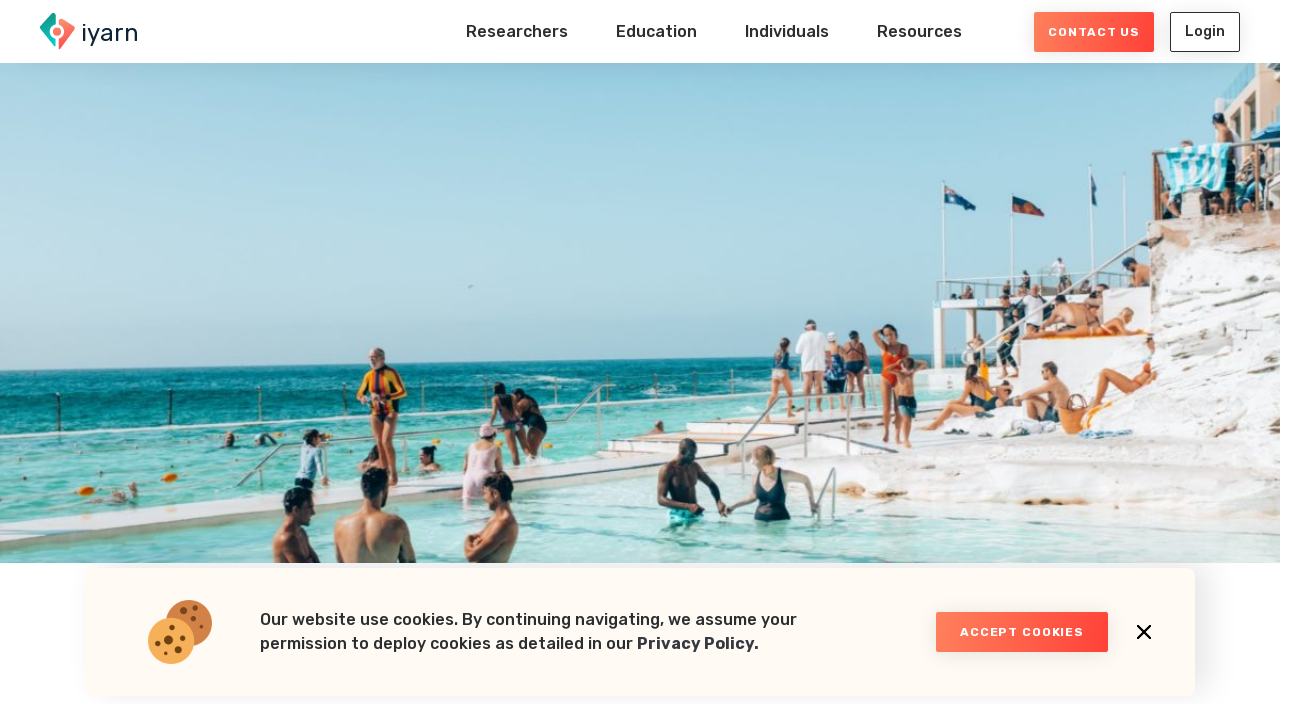

--- FILE ---
content_type: text/html; charset=UTF-8
request_url: https://iyarn.com/blog/new-feature-release-multiple-administrators/
body_size: 14158
content:
<!doctype html>
<html lang="en">
<head>
    <!-- Google Tag Manager -->
    <script>(function(w,d,s,l,i){w[l]=w[l]||[];w[l].push({"gtm.start":
                new Date().getTime(),event:"gtm.js"});var f=d.getElementsByTagName(s)[0],
            j=d.createElement(s),dl=l!="dataLayer"?"&l="+l:"";j.async=true;j.src=
            "https://www.googletagmanager.com/gtm.js?id="+i+dl;f.parentNode.insertBefore(j,f);
        })(window,document,"script","dataLayer","GTM-T456K4Z");</script>
    <!-- End Google Tag Manager -->

    <meta charset="UTF-8" />
    <meta name="viewport" content="width=device-width, initial-scale=1, shrink-to-fit=no" />

    <link rel="preconnect" href="https://fonts.googleapis.com/" crossorigin />
    <link rel="preload" href="https://iyarn.com/wp-content/themes/iyarn/build/css/main.bandle.css?ver=27" as="style" />
    <title>
        New Feature Release - Multiple Administrators    </title>

    <link href="https://fonts.googleapis.com/css2?family=Rubik:wght@300;400;500;700;900&display=swap" rel="stylesheet" />
    <link rel="stylesheet" href="https://iyarn.com/wp-content/themes/iyarn/build/css/main.bandle.css?ver=27" />
    <link rel="stylesheet" href="https://iyarn.com/wp-content/themes/iyarn/build/css/owl.carousel.min.css" />
    <link rel="stylesheet" href="https://iyarn.com/wp-content/themes/iyarn/build/css/owl.theme.default.min.css" />
    <link rel="icon" type="image/png" href="https://iyarn.com/wp-content/themes/iyarn/build/img/favicon.png" />
    <link rel="stylesheet" href="https://cdn.jsdelivr.net/npm/swiper@11/swiper-bundle.min.css"/>
    <script src="https://cdn.jsdelivr.net/npm/swiper@11/swiper-bundle.min.js"></script>
    <script src="https://www.youtube.com/iframe_api"></script>
    <meta name="google-site-verification" content="WymglRFHkGE33ARMe_PJqSIvSvnIKjSOGFXTXKvbric" />

    <meta name='robots' content='index, follow, max-image-preview:large, max-snippet:-1, max-video-preview:-1' />
	<style>img:is([sizes="auto" i], [sizes^="auto," i]) { contain-intrinsic-size: 3000px 1500px }</style>
	
	<!-- This site is optimized with the Yoast SEO Premium plugin v22.1 (Yoast SEO v22.1) - https://yoast.com/wordpress/plugins/seo/ -->
	<meta name="description" content="We&#039;ve just released our multi admin feature for upgraded business and school accounts." />
	<link rel="canonical" href="https://iyarn.com/blog/new-feature-release-multiple-administrators/" />
	<meta property="og:locale" content="en_US" />
	<meta property="og:type" content="article" />
	<meta property="og:title" content="New Feature Release - Multiple Administrators" />
	<meta property="og:description" content="We&#039;ve just released our multi admin feature for upgraded business and school accounts." />
	<meta property="og:url" content="https://iyarn.com/blog/new-feature-release-multiple-administrators/" />
	<meta property="og:site_name" content="iyarn is a tool to deepen the connection with yourself and your peers" />
	<meta property="article:published_time" content="2021-02-13T17:10:00+00:00" />
	<meta property="article:modified_time" content="2021-05-05T21:04:54+00:00" />
	<meta property="og:image" content="https://iyarn.com/wp-content/uploads/2021/02/pexels-marley-clovelly-3673537-scaled-e1620238307307.jpg" />
	<meta property="og:image:width" content="1200" />
	<meta property="og:image:height" content="800" />
	<meta property="og:image:type" content="image/jpeg" />
	<meta name="author" content="iyarn" />
	<meta name="twitter:card" content="summary_large_image" />
	<meta name="twitter:label1" content="Written by" />
	<meta name="twitter:data1" content="iyarn" />
	<meta name="twitter:label2" content="Est. reading time" />
	<meta name="twitter:data2" content="1 minute" />
	<script type="application/ld+json" class="yoast-schema-graph">{"@context":"https://schema.org","@graph":[{"@type":"Article","@id":"https://iyarn.com/blog/new-feature-release-multiple-administrators/#article","isPartOf":{"@id":"https://iyarn.com/blog/new-feature-release-multiple-administrators/"},"author":{"name":"iyarn","@id":"https://iyarn.com/#/schema/person/4247bb2686cf727a9566d307944da733"},"headline":"New Feature Release &#8211; Multiple Administrators","datePublished":"2021-02-13T17:10:00+00:00","dateModified":"2021-05-05T21:04:54+00:00","mainEntityOfPage":{"@id":"https://iyarn.com/blog/new-feature-release-multiple-administrators/"},"wordCount":99,"publisher":{"@id":"https://iyarn.com/#organization"},"image":{"@id":"https://iyarn.com/blog/new-feature-release-multiple-administrators/#primaryimage"},"thumbnailUrl":"https://iyarn.com/wp-content/uploads/2021/02/pexels-marley-clovelly-3673537-scaled-e1620238307307.jpg","articleSection":["Company News","Latest articles"],"inLanguage":"en-US"},{"@type":"WebPage","@id":"https://iyarn.com/blog/new-feature-release-multiple-administrators/","url":"https://iyarn.com/blog/new-feature-release-multiple-administrators/","name":"New Feature Release - Multiple Administrators","isPartOf":{"@id":"https://iyarn.com/#website"},"primaryImageOfPage":{"@id":"https://iyarn.com/blog/new-feature-release-multiple-administrators/#primaryimage"},"image":{"@id":"https://iyarn.com/blog/new-feature-release-multiple-administrators/#primaryimage"},"thumbnailUrl":"https://iyarn.com/wp-content/uploads/2021/02/pexels-marley-clovelly-3673537-scaled-e1620238307307.jpg","datePublished":"2021-02-13T17:10:00+00:00","dateModified":"2021-05-05T21:04:54+00:00","description":"We've just released our multi admin feature for upgraded business and school accounts.","breadcrumb":{"@id":"https://iyarn.com/blog/new-feature-release-multiple-administrators/#breadcrumb"},"inLanguage":"en-US","potentialAction":[{"@type":"ReadAction","target":["https://iyarn.com/blog/new-feature-release-multiple-administrators/"]}]},{"@type":"ImageObject","inLanguage":"en-US","@id":"https://iyarn.com/blog/new-feature-release-multiple-administrators/#primaryimage","url":"https://iyarn.com/wp-content/uploads/2021/02/pexels-marley-clovelly-3673537-scaled-e1620238307307.jpg","contentUrl":"https://iyarn.com/wp-content/uploads/2021/02/pexels-marley-clovelly-3673537-scaled-e1620238307307.jpg","width":1200,"height":800},{"@type":"BreadcrumbList","@id":"https://iyarn.com/blog/new-feature-release-multiple-administrators/#breadcrumb","itemListElement":[{"@type":"ListItem","position":1,"name":"Home","item":"https://iyarn.com/"},{"@type":"ListItem","position":2,"name":"Blog","item":"https://iyarn.com/blog/"},{"@type":"ListItem","position":3,"name":"New Feature Release &#8211; Multiple Administrators"}]},{"@type":"WebSite","@id":"https://iyarn.com/#website","url":"https://iyarn.com/","name":"iyarn is a tool to deepen the connection with yourself and your peers","description":"A data driven approach to measuring and managing relationships. It is a way to measuring and communicating better, facilitating deeper connections amongst peers and with yourself for greater self- awareness. A SaaS platform that provides the tools to empower users to connect, reflect and take action","publisher":{"@id":"https://iyarn.com/#organization"},"potentialAction":[{"@type":"SearchAction","target":{"@type":"EntryPoint","urlTemplate":"https://iyarn.com/?s={search_term_string}"},"query-input":"required name=search_term_string"}],"inLanguage":"en-US"},{"@type":"Organization","@id":"https://iyarn.com/#organization","name":"iyarn is a tool to deepen the connection with yourself and your peers","url":"https://iyarn.com/","logo":{"@type":"ImageObject","inLanguage":"en-US","@id":"https://iyarn.com/#/schema/logo/image/","url":"https://iyarn.com/wp-content/uploads/2024/01/iyarnLogo@3x.png","contentUrl":"https://iyarn.com/wp-content/uploads/2024/01/iyarnLogo@3x.png","width":600,"height":228,"caption":"iyarn is a tool to deepen the connection with yourself and your peers"},"image":{"@id":"https://iyarn.com/#/schema/logo/image/"}},{"@type":"Person","@id":"https://iyarn.com/#/schema/person/4247bb2686cf727a9566d307944da733","name":"iyarn","image":{"@type":"ImageObject","inLanguage":"en-US","@id":"https://iyarn.com/#/schema/person/image/","url":"https://secure.gravatar.com/avatar/1d047d4a51e0f3ddc1a2652c0aa99f009233223735129c474d0f129e307bd0f9?s=96&d=mm&r=g","contentUrl":"https://secure.gravatar.com/avatar/1d047d4a51e0f3ddc1a2652c0aa99f009233223735129c474d0f129e307bd0f9?s=96&d=mm&r=g","caption":"iyarn"},"sameAs":["http://iyarnptyltd.wpengine.com"]}]}</script>
	<!-- / Yoast SEO Premium plugin. -->


<style id='classic-theme-styles-inline-css' type='text/css'>
/*! This file is auto-generated */
.wp-block-button__link{color:#fff;background-color:#32373c;border-radius:9999px;box-shadow:none;text-decoration:none;padding:calc(.667em + 2px) calc(1.333em + 2px);font-size:1.125em}.wp-block-file__button{background:#32373c;color:#fff;text-decoration:none}
</style>
<style id='global-styles-inline-css' type='text/css'>
:root{--wp--preset--aspect-ratio--square: 1;--wp--preset--aspect-ratio--4-3: 4/3;--wp--preset--aspect-ratio--3-4: 3/4;--wp--preset--aspect-ratio--3-2: 3/2;--wp--preset--aspect-ratio--2-3: 2/3;--wp--preset--aspect-ratio--16-9: 16/9;--wp--preset--aspect-ratio--9-16: 9/16;--wp--preset--color--black: #000000;--wp--preset--color--cyan-bluish-gray: #abb8c3;--wp--preset--color--white: #ffffff;--wp--preset--color--pale-pink: #f78da7;--wp--preset--color--vivid-red: #cf2e2e;--wp--preset--color--luminous-vivid-orange: #ff6900;--wp--preset--color--luminous-vivid-amber: #fcb900;--wp--preset--color--light-green-cyan: #7bdcb5;--wp--preset--color--vivid-green-cyan: #00d084;--wp--preset--color--pale-cyan-blue: #8ed1fc;--wp--preset--color--vivid-cyan-blue: #0693e3;--wp--preset--color--vivid-purple: #9b51e0;--wp--preset--gradient--vivid-cyan-blue-to-vivid-purple: linear-gradient(135deg,rgba(6,147,227,1) 0%,rgb(155,81,224) 100%);--wp--preset--gradient--light-green-cyan-to-vivid-green-cyan: linear-gradient(135deg,rgb(122,220,180) 0%,rgb(0,208,130) 100%);--wp--preset--gradient--luminous-vivid-amber-to-luminous-vivid-orange: linear-gradient(135deg,rgba(252,185,0,1) 0%,rgba(255,105,0,1) 100%);--wp--preset--gradient--luminous-vivid-orange-to-vivid-red: linear-gradient(135deg,rgba(255,105,0,1) 0%,rgb(207,46,46) 100%);--wp--preset--gradient--very-light-gray-to-cyan-bluish-gray: linear-gradient(135deg,rgb(238,238,238) 0%,rgb(169,184,195) 100%);--wp--preset--gradient--cool-to-warm-spectrum: linear-gradient(135deg,rgb(74,234,220) 0%,rgb(151,120,209) 20%,rgb(207,42,186) 40%,rgb(238,44,130) 60%,rgb(251,105,98) 80%,rgb(254,248,76) 100%);--wp--preset--gradient--blush-light-purple: linear-gradient(135deg,rgb(255,206,236) 0%,rgb(152,150,240) 100%);--wp--preset--gradient--blush-bordeaux: linear-gradient(135deg,rgb(254,205,165) 0%,rgb(254,45,45) 50%,rgb(107,0,62) 100%);--wp--preset--gradient--luminous-dusk: linear-gradient(135deg,rgb(255,203,112) 0%,rgb(199,81,192) 50%,rgb(65,88,208) 100%);--wp--preset--gradient--pale-ocean: linear-gradient(135deg,rgb(255,245,203) 0%,rgb(182,227,212) 50%,rgb(51,167,181) 100%);--wp--preset--gradient--electric-grass: linear-gradient(135deg,rgb(202,248,128) 0%,rgb(113,206,126) 100%);--wp--preset--gradient--midnight: linear-gradient(135deg,rgb(2,3,129) 0%,rgb(40,116,252) 100%);--wp--preset--font-size--small: 13px;--wp--preset--font-size--medium: 20px;--wp--preset--font-size--large: 36px;--wp--preset--font-size--x-large: 42px;--wp--preset--spacing--20: 0.44rem;--wp--preset--spacing--30: 0.67rem;--wp--preset--spacing--40: 1rem;--wp--preset--spacing--50: 1.5rem;--wp--preset--spacing--60: 2.25rem;--wp--preset--spacing--70: 3.38rem;--wp--preset--spacing--80: 5.06rem;--wp--preset--shadow--natural: 6px 6px 9px rgba(0, 0, 0, 0.2);--wp--preset--shadow--deep: 12px 12px 50px rgba(0, 0, 0, 0.4);--wp--preset--shadow--sharp: 6px 6px 0px rgba(0, 0, 0, 0.2);--wp--preset--shadow--outlined: 6px 6px 0px -3px rgba(255, 255, 255, 1), 6px 6px rgba(0, 0, 0, 1);--wp--preset--shadow--crisp: 6px 6px 0px rgba(0, 0, 0, 1);}:where(.is-layout-flex){gap: 0.5em;}:where(.is-layout-grid){gap: 0.5em;}body .is-layout-flex{display: flex;}.is-layout-flex{flex-wrap: wrap;align-items: center;}.is-layout-flex > :is(*, div){margin: 0;}body .is-layout-grid{display: grid;}.is-layout-grid > :is(*, div){margin: 0;}:where(.wp-block-columns.is-layout-flex){gap: 2em;}:where(.wp-block-columns.is-layout-grid){gap: 2em;}:where(.wp-block-post-template.is-layout-flex){gap: 1.25em;}:where(.wp-block-post-template.is-layout-grid){gap: 1.25em;}.has-black-color{color: var(--wp--preset--color--black) !important;}.has-cyan-bluish-gray-color{color: var(--wp--preset--color--cyan-bluish-gray) !important;}.has-white-color{color: var(--wp--preset--color--white) !important;}.has-pale-pink-color{color: var(--wp--preset--color--pale-pink) !important;}.has-vivid-red-color{color: var(--wp--preset--color--vivid-red) !important;}.has-luminous-vivid-orange-color{color: var(--wp--preset--color--luminous-vivid-orange) !important;}.has-luminous-vivid-amber-color{color: var(--wp--preset--color--luminous-vivid-amber) !important;}.has-light-green-cyan-color{color: var(--wp--preset--color--light-green-cyan) !important;}.has-vivid-green-cyan-color{color: var(--wp--preset--color--vivid-green-cyan) !important;}.has-pale-cyan-blue-color{color: var(--wp--preset--color--pale-cyan-blue) !important;}.has-vivid-cyan-blue-color{color: var(--wp--preset--color--vivid-cyan-blue) !important;}.has-vivid-purple-color{color: var(--wp--preset--color--vivid-purple) !important;}.has-black-background-color{background-color: var(--wp--preset--color--black) !important;}.has-cyan-bluish-gray-background-color{background-color: var(--wp--preset--color--cyan-bluish-gray) !important;}.has-white-background-color{background-color: var(--wp--preset--color--white) !important;}.has-pale-pink-background-color{background-color: var(--wp--preset--color--pale-pink) !important;}.has-vivid-red-background-color{background-color: var(--wp--preset--color--vivid-red) !important;}.has-luminous-vivid-orange-background-color{background-color: var(--wp--preset--color--luminous-vivid-orange) !important;}.has-luminous-vivid-amber-background-color{background-color: var(--wp--preset--color--luminous-vivid-amber) !important;}.has-light-green-cyan-background-color{background-color: var(--wp--preset--color--light-green-cyan) !important;}.has-vivid-green-cyan-background-color{background-color: var(--wp--preset--color--vivid-green-cyan) !important;}.has-pale-cyan-blue-background-color{background-color: var(--wp--preset--color--pale-cyan-blue) !important;}.has-vivid-cyan-blue-background-color{background-color: var(--wp--preset--color--vivid-cyan-blue) !important;}.has-vivid-purple-background-color{background-color: var(--wp--preset--color--vivid-purple) !important;}.has-black-border-color{border-color: var(--wp--preset--color--black) !important;}.has-cyan-bluish-gray-border-color{border-color: var(--wp--preset--color--cyan-bluish-gray) !important;}.has-white-border-color{border-color: var(--wp--preset--color--white) !important;}.has-pale-pink-border-color{border-color: var(--wp--preset--color--pale-pink) !important;}.has-vivid-red-border-color{border-color: var(--wp--preset--color--vivid-red) !important;}.has-luminous-vivid-orange-border-color{border-color: var(--wp--preset--color--luminous-vivid-orange) !important;}.has-luminous-vivid-amber-border-color{border-color: var(--wp--preset--color--luminous-vivid-amber) !important;}.has-light-green-cyan-border-color{border-color: var(--wp--preset--color--light-green-cyan) !important;}.has-vivid-green-cyan-border-color{border-color: var(--wp--preset--color--vivid-green-cyan) !important;}.has-pale-cyan-blue-border-color{border-color: var(--wp--preset--color--pale-cyan-blue) !important;}.has-vivid-cyan-blue-border-color{border-color: var(--wp--preset--color--vivid-cyan-blue) !important;}.has-vivid-purple-border-color{border-color: var(--wp--preset--color--vivid-purple) !important;}.has-vivid-cyan-blue-to-vivid-purple-gradient-background{background: var(--wp--preset--gradient--vivid-cyan-blue-to-vivid-purple) !important;}.has-light-green-cyan-to-vivid-green-cyan-gradient-background{background: var(--wp--preset--gradient--light-green-cyan-to-vivid-green-cyan) !important;}.has-luminous-vivid-amber-to-luminous-vivid-orange-gradient-background{background: var(--wp--preset--gradient--luminous-vivid-amber-to-luminous-vivid-orange) !important;}.has-luminous-vivid-orange-to-vivid-red-gradient-background{background: var(--wp--preset--gradient--luminous-vivid-orange-to-vivid-red) !important;}.has-very-light-gray-to-cyan-bluish-gray-gradient-background{background: var(--wp--preset--gradient--very-light-gray-to-cyan-bluish-gray) !important;}.has-cool-to-warm-spectrum-gradient-background{background: var(--wp--preset--gradient--cool-to-warm-spectrum) !important;}.has-blush-light-purple-gradient-background{background: var(--wp--preset--gradient--blush-light-purple) !important;}.has-blush-bordeaux-gradient-background{background: var(--wp--preset--gradient--blush-bordeaux) !important;}.has-luminous-dusk-gradient-background{background: var(--wp--preset--gradient--luminous-dusk) !important;}.has-pale-ocean-gradient-background{background: var(--wp--preset--gradient--pale-ocean) !important;}.has-electric-grass-gradient-background{background: var(--wp--preset--gradient--electric-grass) !important;}.has-midnight-gradient-background{background: var(--wp--preset--gradient--midnight) !important;}.has-small-font-size{font-size: var(--wp--preset--font-size--small) !important;}.has-medium-font-size{font-size: var(--wp--preset--font-size--medium) !important;}.has-large-font-size{font-size: var(--wp--preset--font-size--large) !important;}.has-x-large-font-size{font-size: var(--wp--preset--font-size--x-large) !important;}
:where(.wp-block-post-template.is-layout-flex){gap: 1.25em;}:where(.wp-block-post-template.is-layout-grid){gap: 1.25em;}
:where(.wp-block-columns.is-layout-flex){gap: 2em;}:where(.wp-block-columns.is-layout-grid){gap: 2em;}
:root :where(.wp-block-pullquote){font-size: 1.5em;line-height: 1.6;}
</style>
<meta name="generator" content="Elementor 3.19.2; features: e_optimized_assets_loading, additional_custom_breakpoints, block_editor_assets_optimize, e_image_loading_optimization; settings: css_print_method-external, google_font-enabled, font_display-auto">
</head>
<body>

<!-- Google Tag Manager (noscript) -->
<noscript>
    <iframe src="https://www.googletagmanager.com/ns.html?id=GTM-T456K4Z" height="0" width="0" style="display:none;visibility:hidden"></iframe>
</noscript>
<!-- End Google Tag Manager (noscript) -->

<div class="header pl-lg-4 pr-lg-4">
    <nav class="navbar header__navbar navbar-expand-lg navbar-light bg-white">

        <button class="navbar-toggler collapsed" type="button" data-toggle="collapse" data-target="#navbarSupportedContent" aria-controls="navbarSupportedContent" aria-expanded="false" aria-label="Toggle navigation">
            <span class="my-1 mx-2 close">
                <svg xmlns="http://www.w3.org/2000/svg" xmlns:xlink="http://www.w3.org/1999/xlink" width="15" height="15" viewBox="0 0 16 16">
                        <defs>
                            <path id="iimu84n4ja" d="M392.049 24.335c.446-.447 1.17-.447 1.616 0 .447.446.447 1.17 0 1.616L387.616 32l6.05 6.049c.414.414.443 1.068.088 1.517l-.089.1c-.446.446-1.17.446-1.616 0L386 33.615l-6.049 6.05c-.414.414-1.068.443-1.517.088l-.1-.089c-.446-.446-.446-1.17 0-1.616l6.05-6.049-6.05-6.049c-.414-.414-.443-1.068-.088-1.517l.089-.1c.446-.446 1.17-.446 1.616 0l6.049 6.05z"></path>
                        </defs>
                        <g fill="none" fill-rule="evenodd" transform="translate(-378 -24)">
                            <use fill="#BFC0C1" fill-rule="nonzero" xlink:href="#iimu84n4ja"></use>
                        </g>
                    </svg>
            </span>
            <span class="navbar-toggler-icon"></span>
        </button>

        <a class="navbar-brand mr-0" href="/" title="Iyarn" tabindex="0">
            <svg xmlns="http://www.w3.org/2000/svg" width="98" height="37"><defs><style>@font-face{font-family:"Rubik-Regular";src:url([data-uri]) format("woff"); font-weight:normal;font-style:normal;}</style><linearGradient id="A" x1="55.037%" x2="41.445%" y1="90.778%" y2="18.902%"><stop offset="0%" stop-color="#07c7c7"/><stop offset="100%" stop-color="#129c8f"/></linearGradient><linearGradient id="B" x1="46.37%" x2="24.524%" y1="96.517%" y2="10.359%"><stop offset="0%" stop-color="#ff4e4b"/><stop offset="100%" stop-color="#f79070"/></linearGradient></defs><g fill-rule="evenodd"><path fill="url(#A)" d="M14.902.627a2.43 2.43 0 0 1 .8 1.815l-.045 8.965c-3.4.6-5.998 3.59-5.998 7.176 0 3.56 2.552 6.525 5.927 7.163l-.034 6.8a.81.81 0 0 1-1.444.499L.525 15.937a2.43 2.43 0 0 1 .101-3.14L11.47.8a2.43 2.43 0 0 1 3.433-.174z"/><path fill="url(#B)" d="M22.403 5.96l.15.09 11.253 7.15a2.43 2.43 0 0 1 .615 3.254l-.098.144-14.23 19.334a.81.81 0 0 1-1.457-.384l-.006-.102.07-9.755c3.092-.844 5.365-3.673 5.365-7.033 0-3.324-2.226-6.13-5.268-7.006l.025-3.568a2.43 2.43 0 0 1 3.582-2.122zM17 14.58a4.05 4.05 0 1 1 0 8.1 4.05 4.05 0 1 1 0-8.1z"/><text fill="#0c2337" font-family="Rubik-Regular, Rubik" font-size="24"><tspan x="41.427" y="27.86">iyarn</tspan></text></g></svg>
        </a>

        <div class="collapse navbar-collapse mt-4 mt-lg-0" id="navbarSupportedContent">
                            <ul class="navbar-nav ml-auto">
                    <li class="nav-item">
                        <a href="/researchers/" class="nav-link header__navbar-link ml-lg-3 mr-lg-3">
                            Researchers
                        </a>
                    </li>
                    <li class="nav-item">
                        <a href="/for-schools/" class="nav-link header__navbar-link ml-lg-3 mr-lg-3">
                            Education
                        </a>
                    </li>
                    <li class="nav-item">
                        <a href="/iyarn-for-you/" class="header__navbar-link nav-link ml-lg-3 mr-lg-3 mt-lg-0">
                            Individuals
                        </a>
                    </li>
                    <li class="nav-item">
                        <a href="/blog/" class="nav-link header__navbar-link ml-lg-3 mr-lg-3">
                            Resources
                        </a>
                    </li>
                    <li>
                        <a data-toggle="modal" data-target="#feedbackModal" class="btn text-white text-uppercase gradient-btn mt-4 mt-lg-0 ml-lg-5">
                            Contact Us
                        </a>
                    </li>
                    <li>
                        <a href="https://app.iyarn.com/" rel="nofollow noopener" target="_blank" class="btn border-btn mt-4 mt-lg-0 ml-lg-3">
                            Login
                        </a>
                    </li>
                </ul>
                    </div>
    </nav>
</div>


<div class="container-fluid p-0">
    <div class="row m-0">
        <div class="col-12 p-0">
            <img class="single-post__image" height="500" decoding="async" loading="eager" src="https://iyarn.com/wp-content/uploads/2021/02/pexels-marley-clovelly-3673537-scaled-e1620238307307.jpg" alt="New Feature Release &#8211; Multiple Administrators">
        </div>
    </div>
</div>
<main class="container">
        <div class="row justify-content-center">
        <div class="col-12 col-lg-8">
            <article>
                <header>
                    <h1 class="single-post__title pt-5">
                        New Feature Release &#8211; Multiple Administrators                    </h1>
                </header>
                <div class="row pt-5 pb-4">
                    <div class="col-12 col-lg-6">
                        <div class="single-post__author-info">
                            <img src="https://secure.gravatar.com/avatar/1d047d4a51e0f3ddc1a2652c0aa99f009233223735129c474d0f129e307bd0f9?s=96&d=mm&r=g" decoding="async" loading="lazy" class="rounded-circle d-inline-block mr-3" width="36" height="36" alt="iyarn">
                            <span class="d-inline-block">
                                iyarn                            </span>
                            <span class="d-inline-block ml-1 mr-1 font-weight-bold">
                                &#183;
                            </span>
                            <span class="d-inline-block">
                            February 13, 2021                        </span>
                        </div>
                    </div>
                    <div class="col-12 col-lg-6 text-lg-right mt-3 mt-lg-0 align-self-center">
                        <ul class="p-0 m-0">
                            <li class="d-inline-block">
                                <a href="https://www.linkedin.com/company/iyarn/" rel="nofollow noopener noreferrer" target="_blank" title="LinkedIn">
                                    <svg xmlns="http://www.w3.org/2000/svg" width="24" height="24" viewBox="0 0 24 24">
                                        <g fill="none" fill-rule="evenodd">
                                            <circle cx="12" cy="12" r="12" fill="#0C2337"/>
                                            <g>
                                                <path fill="#0C2337" d="M0 0H15.429V15.429H0z" transform="translate(4.286 4.286)"/>
                                                <path fill="#FFF" d="M4.73 3.651c0 .596-.484 1.08-1.08 1.079-.596 0-1.079-.484-1.079-1.08 0-.596.484-1.079 1.08-1.079.596 0 1.08.484 1.079 1.08zm.032 1.878H2.604v6.757h2.158V5.529zm3.411 0H6.025v6.757h2.126V8.74c0-1.975 2.575-2.158 2.575 0v3.546h2.131v-4.28c0-3.33-3.81-3.205-4.706-1.57l.022-.907z" transform="translate(4.286 4.286)"/>
                                            </g>
                                        </g>
                                    </svg>
                                </a>
                            </li>
                            <li class="d-inline-block ml-2">
                                <a href="https://www.facebook.com/iyarnapp/" rel="nofollow noopener noreferrer" target="_blank" title="Facebook">
                                    <svg xmlns="http://www.w3.org/2000/svg" width="24" height="24" viewBox="0 0 24 24">
                                        <g fill="none" fill-rule="evenodd">
                                            <circle cx="12" cy="12" r="12" fill="#0C2337"/>
                                            <path fill="#FFF" fill-rule="nonzero" d="M13.476 7.992h1.096V6.085c-.19-.025-.84-.084-1.596-.084-1.58 0-2.662.994-2.662 2.82v1.68H8.571v2.133h1.743V18h2.137v-5.367h1.673l.265-2.132h-1.938V9.03c0-.617.166-1.039 1.025-1.039z"/>
                                        </g>
                                    </svg>
                                </a>
                            </li>
                            <li class="d-inline-block ml-2">
                                <a href="https://www.instagram.com/iyarnapp/" rel="nofollow noopener noreferrer" target="_blank" title="Instagram">
                                    <svg xmlns="http://www.w3.org/2000/svg" width="24" height="24" viewBox="0 0 24 24">
                                        <g fill="none" fill-rule="evenodd">
                                            <circle cx="12" cy="12" r="12" fill="#0C2337"/>
                                            <g fill="#FFF" fill-rule="nonzero">
                                                <path d="M9.875 0H3.764C1.688 0 0 1.688 0 3.764v6.11c0 2.076 1.688 3.765 3.764 3.765h6.11c2.076 0 3.765-1.689 3.765-3.764V3.764C13.639 1.688 11.95 0 9.875 0zm2.554 9.875c0 1.408-1.146 2.554-2.554 2.554H3.764c-1.408 0-2.554-1.146-2.554-2.554V3.764c0-1.408 1.146-2.554 2.554-2.554h6.11c1.409 0 2.555 1.146 2.555 2.554v6.11z" transform="translate(5.143 5.143)"/>
                                                <path d="M6.82 3.305c-1.939 0-3.515 1.577-3.515 3.514 0 1.938 1.576 3.515 3.514 3.515 1.938 0 3.515-1.577 3.515-3.515 0-1.937-1.577-3.514-3.515-3.514zm0 5.818c-1.271 0-2.305-1.033-2.305-2.304 0-1.27 1.034-2.304 2.304-2.304 1.27 0 2.305 1.034 2.305 2.304 0 1.27-1.034 2.304-2.305 2.304zM10.481 2.28c-.233 0-.462.093-.627.259-.165.164-.26.394-.26.627 0 .234.095.463.26.628.165.165.394.26.627.26.234 0 .462-.095.628-.26.165-.165.26-.394.26-.628 0-.233-.095-.463-.26-.627-.165-.166-.394-.26-.628-.26z" transform="translate(5.143 5.143)"/>
                                            </g>
                                        </g>
                                    </svg>
                                </a>
                            </li>
                        </ul>
                    </div>
                </div>
                <div class="single-post__content">
                    
<p>One of our most requested new features has been multiple administrators for our business/school groups. We&#8217;ve just turned the feature live! </p>



<figure class="wp-block-image size-large"><img fetchpriority="high" decoding="async" width="1024" height="881" src="https://iyarn.com/wp-content/uploads/2021/05/Easy-check-in-Update-1-1024x881.png" alt="" class="wp-image-957" srcset="https://iyarn.com/wp-content/uploads/2021/05/Easy-check-in-Update-1-1024x881.png 1024w, https://iyarn.com/wp-content/uploads/2021/05/Easy-check-in-Update-1-300x258.png 300w, https://iyarn.com/wp-content/uploads/2021/05/Easy-check-in-Update-1-768x661.png 768w, https://iyarn.com/wp-content/uploads/2021/05/Easy-check-in-Update-1.png 1124w" sizes="(max-width: 1024px) 100vw, 1024px" /></figure>



<h3 class="wp-block-heading">How it works</h3>



<p>Head over to <a href="https://iyarn.createsend1.com/t/t-l-mjttyit-l-r/">app.iyarn.com</a>. Business and school accounts can now have multiple administrators for any wheel connected to their account. </p>



<p>This allows teams in schools to work together, such as teachers, school psychologists and heads of year. The same goes for business! </p>



<h2 class="wp-block-heading">Find Our More</h2>



<p>If you&#8217;d like to see how iyarn could work in your workplace or school, reach out for more information. </p>
                </div>
                <div class="row pt-4">
                    <div class="col-12">
                        <p>
                            Did you like this article? Share with world.
                        </p>
                        <ul class="p-0">
    <li class="d-inline-block">
        <a href="http://www.linkedin.com/shareArticle?mini=true&url=https://iyarn.com/blog/new-feature-release-multiple-administrators/&title=&summary=&source=https://iyarn.com/blog/new-feature-release-multiple-administrators/" rel="nofollow noopener noreferrer" target="_blank" title="LinkedIn">
            <svg xmlns="http://www.w3.org/2000/svg" width="24" height="24" viewBox="0 0 24 24">
                <g fill="none" fill-rule="evenodd">
                    <circle cx="12" cy="12" r="12" fill="#0C2337"/>
                    <g>
                        <path fill="#0C2337" d="M0 0H15.429V15.429H0z" transform="translate(4.286 4.286)"/>
                        <path fill="#FFF" d="M4.73 3.651c0 .596-.484 1.08-1.08 1.079-.596 0-1.079-.484-1.079-1.08 0-.596.484-1.079 1.08-1.079.596 0 1.08.484 1.079 1.08zm.032 1.878H2.604v6.757h2.158V5.529zm3.411 0H6.025v6.757h2.126V8.74c0-1.975 2.575-2.158 2.575 0v3.546h2.131v-4.28c0-3.33-3.81-3.205-4.706-1.57l.022-.907z" transform="translate(4.286 4.286)"/>
                    </g>
                </g>
            </svg>
        </a>
    </li>
    <li class="d-inline-block ml-2">
        <a href="https://www.facebook.com/sharer/sharer.php?u=https://iyarn.com/blog/new-feature-release-multiple-administrators/" rel="nofollow noopener noreferrer" target="_blank" title="Facebook">
            <svg xmlns="http://www.w3.org/2000/svg" width="24" height="24" viewBox="0 0 24 24">
                <g fill="none" fill-rule="evenodd">
                    <circle cx="12" cy="12" r="12" fill="#0C2337"/>
                    <path fill="#FFF" fill-rule="nonzero" d="M13.476 7.992h1.096V6.085c-.19-.025-.84-.084-1.596-.084-1.58 0-2.662.994-2.662 2.82v1.68H8.571v2.133h1.743V18h2.137v-5.367h1.673l.265-2.132h-1.938V9.03c0-.617.166-1.039 1.025-1.039z"/>
                </g>
            </svg>
        </a>
    </li>
    <li class="d-inline-block ml-2">
        <a href="https://www.instagram.com/?url=https://iyarn.com/blog/new-feature-release-multiple-administrators/" rel="nofollow noopener noreferrer" target="_blank" title="Instagram">
            <svg xmlns="http://www.w3.org/2000/svg" width="24" height="24" viewBox="0 0 24 24">
                <g fill="none" fill-rule="evenodd">
                    <circle cx="12" cy="12" r="12" fill="#0C2337"/>
                    <g fill="#FFF" fill-rule="nonzero">
                        <path d="M9.875 0H3.764C1.688 0 0 1.688 0 3.764v6.11c0 2.076 1.688 3.765 3.764 3.765h6.11c2.076 0 3.765-1.689 3.765-3.764V3.764C13.639 1.688 11.95 0 9.875 0zm2.554 9.875c0 1.408-1.146 2.554-2.554 2.554H3.764c-1.408 0-2.554-1.146-2.554-2.554V3.764c0-1.408 1.146-2.554 2.554-2.554h6.11c1.409 0 2.555 1.146 2.555 2.554v6.11z" transform="translate(5.143 5.143)"/>
                        <path d="M6.82 3.305c-1.939 0-3.515 1.577-3.515 3.514 0 1.938 1.576 3.515 3.514 3.515 1.938 0 3.515-1.577 3.515-3.515 0-1.937-1.577-3.514-3.515-3.514zm0 5.818c-1.271 0-2.305-1.033-2.305-2.304 0-1.27 1.034-2.304 2.304-2.304 1.27 0 2.305 1.034 2.305 2.304 0 1.27-1.034 2.304-2.305 2.304zM10.481 2.28c-.233 0-.462.093-.627.259-.165.164-.26.394-.26.627 0 .234.095.463.26.628.165.165.394.26.627.26.234 0 .462-.095.628-.26.165-.165.26-.394.26-.628 0-.233-.095-.463-.26-.627-.165-.166-.394-.26-.628-.26z" transform="translate(5.143 5.143)"/>
                    </g>
                </g>
            </svg>
        </a>
    </li>
</ul>                    </div>
                </div>
            </article>
        </div>
    </div>
</main>
<div class="mt-5 mb-5">
    
<section class="related-posts">
    <div class="container">
        <div class="row pb-4">
            <div class="col-12 col-lg-6">
                <header>
                    <h2>Related Posts</h2>
                </header>
            </div>
            <div class="col-12 col-lg-6 text-lg-right">
                <a href="/topics/latest-articles/" class="btn border-black-btn">
                    See more articles
                </a>
            </div>
        </div>
        <div class="row">
                                                                    <div class="col-12 col-md-4 col-lg-4 mb-4">
                        <article class="post-card">
                            <a href="https://iyarn.com/blog/abc-radio-sydney-bridging-the-health-gap-with-wearable-tech/">
                                <img src="https://iyarn.com/wp-content/uploads/2025/10/Screenshot-2025-10-09-164757-1024x316.png" class="post-card__image" decoding="async" loading="lazy" alt="ABC Radio Sydney: Bridging The Health Gap With Wearable Tech" height="328">
                            </a>
                            <div class="post-card__info">
                                <a href="https://iyarn.com/blog/abc-radio-sydney-bridging-the-health-gap-with-wearable-tech/" class="post-card__info-title text-decoration-none text-white">
                                    <header>
                                        <h2 class="h5 pb-2">
                                            ABC Radio Sydney: Bridging The Health Gap With Wearable Tech                                        </h2>
                                    </header>
                                </a>
                                <div class="text-white post-card__info-author">
                                    <img src="https://secure.gravatar.com/avatar/1d047d4a51e0f3ddc1a2652c0aa99f009233223735129c474d0f129e307bd0f9?s=96&d=mm&r=g" decoding="async" loading="lazy" alt="iyarn" class="rounded-circle d-inline-block mr-3" width="36" height="36">
                                    <span class="d-inline-block">
                                        iyarn                                    </span>
                                    <span class="d-inline-block ml-1 mr-1 font-weight-bold">
                                        &#183;
                                    </span>
                                    <time class="d-inline-block">
                                        Oct 09, 2025                                    </time>
                                </div>
                            </div>
                        </article>
                    </div>
                                                        <div class="col-12 col-md-4 col-lg-4 mb-4">
                        <article class="post-card">
                            <a href="https://iyarn.com/blog/sxsw-sydney-2025-indigenous-health-innovation/">
                                <img src="https://iyarn.com/wp-content/uploads/2025/10/announcement-819x1024.png" class="post-card__image" decoding="async" loading="lazy" alt="Blending Culture, Tech and Community at SXSW Sydney 2025" height="328">
                            </a>
                            <div class="post-card__info">
                                <a href="https://iyarn.com/blog/sxsw-sydney-2025-indigenous-health-innovation/" class="post-card__info-title text-decoration-none text-white">
                                    <header>
                                        <h2 class="h5 pb-2">
                                            Blending Culture, Tech and Community at SXSW Sydney 2025                                        </h2>
                                    </header>
                                </a>
                                <div class="text-white post-card__info-author">
                                    <img src="https://secure.gravatar.com/avatar/1d047d4a51e0f3ddc1a2652c0aa99f009233223735129c474d0f129e307bd0f9?s=96&d=mm&r=g" decoding="async" loading="lazy" alt="iyarn" class="rounded-circle d-inline-block mr-3" width="36" height="36">
                                    <span class="d-inline-block">
                                        iyarn                                    </span>
                                    <span class="d-inline-block ml-1 mr-1 font-weight-bold">
                                        &#183;
                                    </span>
                                    <time class="d-inline-block">
                                        Oct 09, 2025                                    </time>
                                </div>
                            </div>
                        </article>
                    </div>
                                                        <div class="col-12 col-md-4 col-lg-4 mb-4">
                        <article class="post-card">
                            <a href="https://iyarn.com/blog/iyarn-dhcrc-culturally-informed-digital-onboarding/">
                                <img src="https://iyarn.com/wp-content/uploads/2025/09/CRC-photo-1024x644.png" class="post-card__image" decoding="async" loading="lazy" alt="iyarn partners with DHCRC to co-design a culturally informed digital onboarding process" height="328">
                            </a>
                            <div class="post-card__info">
                                <a href="https://iyarn.com/blog/iyarn-dhcrc-culturally-informed-digital-onboarding/" class="post-card__info-title text-decoration-none text-white">
                                    <header>
                                        <h2 class="h5 pb-2">
                                            iyarn partners with DHCRC to co-design a culturally informed digital onboarding process                                        </h2>
                                    </header>
                                </a>
                                <div class="text-white post-card__info-author">
                                    <img src="https://secure.gravatar.com/avatar/1d047d4a51e0f3ddc1a2652c0aa99f009233223735129c474d0f129e307bd0f9?s=96&d=mm&r=g" decoding="async" loading="lazy" alt="iyarn" class="rounded-circle d-inline-block mr-3" width="36" height="36">
                                    <span class="d-inline-block">
                                        iyarn                                    </span>
                                    <span class="d-inline-block ml-1 mr-1 font-weight-bold">
                                        &#183;
                                    </span>
                                    <time class="d-inline-block">
                                        Sep 18, 2025                                    </time>
                                </div>
                            </div>
                        </article>
                    </div>
                                                    </div>
    </div>
</section></div>
<footer class="footer ">
            <div class="container">
            <div class="row">
                <div class="col-12 col-md-4 col-lg-4 text-center lg-text-left">
                    <a href="/" title="iyarn">
                        <svg xmlns="http://www.w3.org/2000/svg" xmlns:xlink="http://www.w3.org/1999/xlink" width="120" height="60"><defs><style>@font-face{font-family:"Rubik-Light";src:url([data-uri]) format("woff"); font-weight:300;font-style:normal;}</style><linearGradient id="A" x1="54.469%" x2="42.41%" y1="90.778%" y2="18.902%"><stop offset="0%" stop-color="#14dede"/><stop offset="100%" stop-color="#00b0a0"/></linearGradient><linearGradient id="B" x1="52.994%" x2="34.569%" y1="71.967%" y2="17.182%"><stop offset="0%" stop-color="#ff4e4b"/><stop offset="100%" stop-color="#ff9a7b"/></linearGradient><filter id="C" width="115.2%" height="106.7%" x="-7.6%" y="-3.4%"><feOffset in="SourceAlpha"/><feGaussianBlur stdDeviation=".5"/><feColorMatrix values="0 0 0 0 0 0 0 0 0 0 0 0 0 0 0 0 0 0 0.377786276 0"/></filter><filter id="D" width="110.9%" height="107.5%" x="-5.5%" y="-3.8%"><feOffset in="SourceAlpha"/><feGaussianBlur stdDeviation=".5"/><feColorMatrix values="0 0 0 0 0 0 0 0 0 0 0 0 0 0 0 0 0 0 0.302065122 0"/></filter><path id="E" d="M19.508.44c.23.207.36.503.357.812l-.08 15.763c-4.167.74-7.33 4.36-7.33 8.71 0 4.322 3.12 7.92 7.244 8.696l-.05 10.035c-.002.2-.165.363-.366.362a.36.36 0 0 1-.282-.137L.308 21.283a1.09 1.09 0 0 1 .046-1.415L17.967.512a1.09 1.09 0 0 1 1.541-.073z"/><path id="F" d="M24.846 8.664l.067.04 18.21 11.485a1.09 1.09 0 0 1 .27 1.462l-.043.065L23.626 48.33c-.07.093-.18.148-.295.147-.185-.001-.337-.14-.358-.32l-.003-.046.097-13.758c3.78-1.025 6.558-4.46 6.558-8.538 0-4.036-2.72-7.44-6.44-8.505l.054-7.693a1.09 1.09 0 0 1 1.606-.954zm-3.843 12.202c2.734 0 4.95 2.202 4.95 4.917s-2.216 4.916-4.95 4.916-4.95-2.2-4.95-4.916 2.216-4.917 4.95-4.917z"/></defs><g fill="none" fill-rule="evenodd"><text fill="#fff" font-family="Rubik-Light, Rubik" font-size="29.648" font-weight="300"><tspan x="55.578" y="42.796">iyarn</tspan></text><g fill-rule="nonzero" transform="translate(.036 5.073)"><use fill="#000" filter="url(#C)" xlink:href="#E"/><use fill="url(#A)" xlink:href="#E"/><use fill="#000" filter="url(#D)" xlink:href="#F"/><use fill="url(#B)" xlink:href="#F"/></g></g></svg>
                    </a>
                    <div class="footer__contact mt-4">
                        <button type="button" data-toggle="modal" data-target="#feedbackModal" class="btn footer__contact-btn p-0">
                            Contact Us
                        </button>
                    </div>
                    <ul class="list-unstyled mt-4 pl-1">
                        <li class="d-inline-block">
                            <a href="https://www.facebook.com/iyarnapp/" target="_blank" title="Facebook" rel="noopener nofollow">
                                <svg xmlns="http://www.w3.org/2000/svg" width="24" height="24" viewBox="0 0 24 24">
                                    <g fill="none" fill-rule="evenodd">
                                        <circle cx="12" cy="12" r="12" fill="#0C2337"/>
                                        <path fill="#FFF" fill-rule="nonzero" d="M13.476 7.992h1.096V6.085c-.19-.025-.84-.084-1.596-.084-1.58 0-2.662.994-2.662 2.82v1.68H8.571v2.133h1.743V18h2.137v-5.367h1.673l.265-2.132h-1.938V9.03c0-.617.166-1.039 1.025-1.039z"/>
                                    </g>
                                </svg>
                            </a>
                        </li>
                        <li class="d-inline-block ml-2 mr-2">
                            <a href="https://www.instagram.com/iyarnapp/" target="_blank" title="Instagram" rel="noopener nofollow">
                                <svg xmlns="http://www.w3.org/2000/svg" width="24" height="24" viewBox="0 0 24 24">
                                    <g fill="none" fill-rule="evenodd">
                                        <circle cx="12" cy="12" r="12" fill="#0C2337"/>
                                        <g fill="#FFF" fill-rule="nonzero">
                                            <path d="M9.875 0H3.764C1.688 0 0 1.688 0 3.764v6.11c0 2.076 1.688 3.765 3.764 3.765h6.11c2.076 0 3.765-1.689 3.765-3.764V3.764C13.639 1.688 11.95 0 9.875 0zm2.554 9.875c0 1.408-1.146 2.554-2.554 2.554H3.764c-1.408 0-2.554-1.146-2.554-2.554V3.764c0-1.408 1.146-2.554 2.554-2.554h6.11c1.409 0 2.555 1.146 2.555 2.554v6.11z" transform="translate(5.143 5.143)"/>
                                            <path d="M6.82 3.305c-1.939 0-3.515 1.577-3.515 3.514 0 1.938 1.576 3.515 3.514 3.515 1.938 0 3.515-1.577 3.515-3.515 0-1.937-1.577-3.514-3.515-3.514zm0 5.818c-1.271 0-2.305-1.033-2.305-2.304 0-1.27 1.034-2.304 2.304-2.304 1.27 0 2.305 1.034 2.305 2.304 0 1.27-1.034 2.304-2.305 2.304zM10.481 2.28c-.233 0-.462.093-.627.259-.165.164-.26.394-.26.627 0 .234.095.463.26.628.165.165.394.26.627.26.234 0 .462-.095.628-.26.165-.165.26-.394.26-.628 0-.233-.095-.463-.26-.627-.165-.166-.394-.26-.628-.26z" transform="translate(5.143 5.143)"/>
                                        </g>
                                    </g>
                                </svg>
                            </a>
                        </li>
                        <li class="d-inline-block">
                            <a href="https://www.linkedin.com/company/iyarn/" target="_blank" title="LinkedIn" rel="noopener nofollow">
                                <svg xmlns="http://www.w3.org/2000/svg" width="24" height="24" viewBox="0 0 24 24">
                                    <g fill="none" fill-rule="evenodd">
                                        <circle cx="12" cy="12" r="12" fill="#0C2337"/>
                                        <g>
                                            <path fill="#0C2337" d="M0 0H15.429V15.429H0z" transform="translate(4.286 4.286)"/>
                                            <path fill="#FFF" d="M4.73 3.651c0 .596-.484 1.08-1.08 1.079-.596 0-1.079-.484-1.079-1.08 0-.596.484-1.079 1.08-1.079.596 0 1.08.484 1.079 1.08zm.032 1.878H2.604v6.757h2.158V5.529zm3.411 0H6.025v6.757h2.126V8.74c0-1.975 2.575-2.158 2.575 0v3.546h2.131v-4.28c0-3.33-3.81-3.205-4.706-1.57l.022-.907z" transform="translate(4.286 4.286)"/>
                                        </g>
                                    </g>
                                </svg>
                            </a>
                        </li>
                    </ul>
                </div>
                <div class="col-12 col-md-8 col-lg-8">
                    <div class="row mt-4 mt-sm-3">
                        <div class="col-4 col-md-4 col-lg-4 order-3 order-sm-1">
                            <nav>
                                <ul class="footer__nav pl-4 pl-md-0">
                                    <li class="footer__nav-item">
                                        <a href="/researchers/" class="footer__nav-item-link">
                                            Researchers
                                        </a>
                                    </li>
                                    <li class="footer__nav-item">
                                        <a href="/for-schools/" class="footer__nav-item-link">
                                            Education
                                        </a>
                                    </li>
                                    <li class="footer__nav-item">
                                        <a href="/iyarn-for-you/" class="footer__nav-item-link">
                                            Individuals
                                        </a>
                                    </li>
                                </ul>
                            </nav>
                        </div>
                        <div class="col-4 col-md-4 col-lg-4 order-2 order-sm-2">
                            <nav>
                                <ul class="footer__nav pl-4">
                                    <li class="footer__nav-item">
                                        <a href="https://gtconnect.co/" target="_blank" rel="nofollow" class="footer__nav-item-link">
                                            Healthcare
                                        </a>
                                    </li>
                                    <li class="footer__nav-item">
                                        <a href="https://gtconnect.co/social-services/" target="_blank" rel="nofollow" class="footer__nav-item-link">
                                            Social Services
                                        </a>
                                    </li>
                                    <li class="footer__nav-item">
                                        <a href="https://gtconnect.co/workplaces/" target="_blank" rel="nofollow" class="footer__nav-item-link">
                                            Workplaces
                                        </a>
                                    </li>
                                    <li class="footer__nav-item">
                                        <a class="footer__nav-item-link" href="/blog/" target="_blank" rel="nofollow noopener">
                                            Resources
                                        </a>
                                    </li>
                                </ul>
                            </nav>
                        </div>
                        <div class="col-4 col-md-4 col-lg-4 order-1 order-sm-3">
                            <nav>
                                <ul class="footer__nav pl-4">
                                    <li class="footer__nav-item">
                                        <a class="footer__nav-item-link" href="/iyarn-faq/">
                                            FAQ
                                        </a>
                                    </li>
                                    <li class="footer__nav-item">
                                        <a class="footer__nav-item-link" href="https://www.youtube.com/watch?v=yw-GzIL_rzU&list=PL97y7SjjdKwKtGa3FdIOyNQ7Gr6hBU1Ya&ab_channel=iyarn" target="_blank" rel="nofollow noopener">
                                            Tutorials
                                        </a>
                                    </li>
                                    <li class="footer__nav-item">
                                        <a class="footer__nav-item-link" href="/terms-and-conditions/">
                                            Terms of Use
                                        </a>
                                    </li>
                                    <li class="footer__nav-item">
                                        <a class="footer__nav-item-link" href="/privacy/">
                                            Privacy Policy
                                        </a>
                                    </li>
                                </ul>
                            </nav>
                        </div>
                    </div>
                </div>
            </div>
        </div>
    </footer>
<!--googleoff: all-->
<aside class="modal fade" id="feedbackModal" tabindex="-1" role="dialog" aria-hidden="true">
    <div class="modal-dialog modal-dialog-centered" role="document">
        <div class="modal-content feel-free-modal">
            <div class="modal-header border-0 pt-0 pl-0 pr-0">
                <header>
                    <h3 class="modal-title font-weight-bold">
                        Let’s chat
                    </h3>
                </header>
                <button type="button" class="close pt-2" data-dismiss="modal" aria-label="Close">
                    <svg xmlns="http://www.w3.org/2000/svg" xmlns:xlink="http://www.w3.org/1999/xlink" width="16" height="16" viewBox="0 0 16 16">
                        <defs>
                            <path id="iimu84n4ja" d="M392.049 24.335c.446-.447 1.17-.447 1.616 0 .447.446.447 1.17 0 1.616L387.616 32l6.05 6.049c.414.414.443 1.068.088 1.517l-.089.1c-.446.446-1.17.446-1.616 0L386 33.615l-6.049 6.05c-.414.414-1.068.443-1.517.088l-.1-.089c-.446-.446-.446-1.17 0-1.616l6.05-6.049-6.05-6.049c-.414-.414-.443-1.068-.088-1.517l.089-.1c.446-.446 1.17-.446 1.616 0l6.049 6.05z"/>
                        </defs>
                        <g fill="none" fill-rule="evenodd" transform="translate(-378 -24)">
                            <use fill="#BFC0C1" fill-rule="nonzero" xlink:href="#iimu84n4ja"/>
                        </g>
                    </svg>
                </button>
            </div>
            <div class="modal-body p-0">
                <form action="" method="post" autocomplete="off" class="needs-validation" novalidate>
                    <div class="form-group">
                        <label for="userName" class="feel-free-modal__label">Full Name*</label>
                        <input type="text" class="feel-free-modal__input" id="userName" name="userName" required maxlength="100">
                        <div class="invalid-feedback">
                            Please provide your name.
                        </div>
                    </div>
                    <div class="form-group">
                        <label for="organisation" class="feel-free-modal__label">Organisation*</label>
                        <input type="text" class="feel-free-modal__input" id="organisation" name="organisation" required maxlength="100">
                        <div class="invalid-feedback">
                            Please provide your organisation.
                        </div>
                    </div>
                    <div class="form-group">
                        <label for="userEmail" class="feel-free-modal__label">Workplace Email*</label>
                        <input type="email" class="feel-free-modal__input" id="userEmail" name="userEmail" required maxlength="100">
                        <div class="invalid-feedback">
                            Please provide your email.
                        </div>
                    </div>
                    <div class="form-group">
                        <label for="userPhone" class="feel-free-modal__label">Phone number (optional)</label>
                        <input type="text" class="feel-free-modal__input" id="userPhone" name="userPhone" maxlength="100">
                    </div>
                    <div class="form-group">
                        <label for="userMessage" class="feel-free-modal__label">Message*</label>
                        <textarea rows="3" cols="50" class="feel-free-modal__input" id="userMessage" name="userMessage" maxlength="700" required></textarea>
                        <div class="invalid-feedback">
                            Please write a message.
                        </div>
                    </div>
                    <button type="submit" id="iyarnSendForm" class="btn gradient-btn text-uppercase text-white mt-2">
                        Submit
                    </button>
                    <input type="hidden" class="d-none" id="ajax_url" value="https://iyarn.com/wp-admin/admin-ajax.php"/>
                </form>
            </div>
        </div>
    </div>
</aside>
<!--googleon: all-->
<div class="fixed-bottom cookies-wrapper">
<div class="container py-4 mb-4">
    <div class="d-flex flex-wrap flex-md-nowrap align-items-center justify-content-center">
        <div class="pl-2 pl-lg-5 pr-3 text-center">
            <img src="https://iyarn.com/wp-content/themes/iyarn/build/img/cookies.png" width="64" alt="#" />
        </div>
        <div class="m-3 mr-lg-5">
            <p class="text ml-3 mb-0">Our website use cookies. By continuing navigating, we assume your permission to deploy cookies as detailed in our
                <a href="/privacy/" class="font-weight-bolder text-dark">Privacy Policy.</a></p>
        </div>
        <div class="px-3 text-center">
            <a href="#" class="btn text-white text-uppercase gradient-btn px-4 text-nowrap">Accept cookies</a>
        </div>
        <div class="px-2 text-start">
            <a href="#" class="mr-0 mr-lg-3 close-cookies">
                <svg width="24" height="24" viewBox="0 0 24 24" xmlns="http://www.w3.org/2000/svg" xmlns:xlink="http://www.w3.org/1999/xlink">
                    <defs>
                        <path d="M5.293 5.293a1 1 0 0 1 1.414 0L12 10.585l5.293-5.292a1 1 0 0 1 1.32-.083l.094.083a1 1 0 0 1 0 1.414L13.415 12l5.292 5.293a1 1 0 0 1 .083 1.32l-.083.094a1 1 0 0 1-1.414 0L12 13.415l-5.293 5.292a1 1 0 0 1-1.32.083l-.094-.083a1 1 0 0 1 0-1.414L10.585 12 5.293 6.707a1 1 0 0 1-.083-1.32z" id="n1innm8y2a"/>
                    </defs>
                    <g fill="none" fill-rule="evenodd">
                        <mask id="1gk1llpusb" fill="#fff">
                            <use xlink:href="#n1innm8y2a"/>
                        </mask>
                        <use fill="#000" fill-rule="nonzero" xlink:href="#n1innm8y2a"/>
                        <g mask="url(#1gk1llpusb)" fill="#000">
                            <path d="M0 0h24v24H0z"/>
                        </g>
                    </g>
                </svg>
            </a>
        </div>
    </div>
</div>
</div><script src="https://iyarn.com/wp-content/themes/iyarn/build/js/jquery-3.5.1.min.js"></script>
<script src="https://iyarn.com/wp-content/themes/iyarn/build/js/bootstrap.bundle.min.js"></script>
<script src="https://iyarn.com/wp-content/themes/iyarn/build/js/owl.carousel.min.js"></script>
<script src="https://iyarn.com/wp-content/themes/iyarn/build/js/main.bundle.js?ver=27"></script>
<script type="speculationrules">
{"prefetch":[{"source":"document","where":{"and":[{"href_matches":"\/*"},{"not":{"href_matches":["\/wp-*.php","\/wp-admin\/*","\/wp-content\/uploads\/*","\/wp-content\/*","\/wp-content\/plugins\/*","\/wp-content\/themes\/iyarn\/*","\/*\\?(.+)"]}},{"not":{"selector_matches":"a[rel~=\"nofollow\"]"}},{"not":{"selector_matches":".no-prefetch, .no-prefetch a"}}]},"eagerness":"conservative"}]}
</script>
</body>
</html>


--- FILE ---
content_type: text/css
request_url: https://iyarn.com/wp-content/themes/iyarn/build/css/main.bandle.css?ver=27
body_size: 36615
content:
@charset "UTF-8";:root{--blue:#007bff;--indigo:#6610f2;--purple:#6f42c1;--pink:#e83e8c;--red:#dc3545;--orange:#fd7e14;--yellow:#ffc107;--green:#28a745;--teal:#20c997;--cyan:#17a2b8;--white:#fff;--gray:#6c757d;--gray-dark:#343a40;--primary:#007bff;--secondary:#6c757d;--success:#28a745;--info:#17a2b8;--warning:#ffc107;--danger:#dc3545;--light:#f8f9fa;--dark:#343a40;--breakpoint-xs:0;--breakpoint-sm:576px;--breakpoint-md:768px;--breakpoint-lg:992px;--breakpoint-xl:1200px;--font-family-sans-serif:-apple-system,BlinkMacSystemFont,"Segoe UI",Roboto,"Helvetica Neue",Arial,"Noto Sans","Liberation Sans",sans-serif,"Apple Color Emoji","Segoe UI Emoji","Segoe UI Symbol","Noto Color Emoji";--font-family-monospace:SFMono-Regular,Menlo,Monaco,Consolas,"Liberation Mono","Courier New",monospace}*,::after,::before{box-sizing:border-box}html{font-family:sans-serif;line-height:1.15;-webkit-text-size-adjust:100%;-webkit-tap-highlight-color:transparent}article,aside,figcaption,figure,footer,header,hgroup,main,nav,section{display:block}body{margin:0;font-family:-apple-system,BlinkMacSystemFont,"Segoe UI",Roboto,"Helvetica Neue",Arial,"Noto Sans","Liberation Sans",sans-serif,"Apple Color Emoji","Segoe UI Emoji","Segoe UI Symbol","Noto Color Emoji";font-size:1rem;font-weight:400;line-height:1.5;color:#212529;text-align:left;background-color:#fff}[tabindex="-1"]:focus:not(:focus-visible){outline:0!important}hr{box-sizing:content-box;height:0;overflow:visible}h1,h2,h3,h4,h5,h6{margin-top:0;margin-bottom:.5rem}p{margin-top:0;margin-bottom:1rem}abbr[data-original-title],abbr[title]{text-decoration:underline;text-decoration:underline dotted;cursor:help;border-bottom:0;text-decoration-skip-ink:none}address{margin-bottom:1rem;font-style:normal;line-height:inherit}dl,ol,ul{margin-top:0;margin-bottom:1rem}ol ol,ol ul,ul ol,ul ul{margin-bottom:0}dt{font-weight:700}dd{margin-bottom:.5rem;margin-left:0}blockquote{margin:0 0 1rem}b,strong{font-weight:bolder}small{font-size:80%}sub,sup{position:relative;font-size:75%;line-height:0;vertical-align:baseline}sub{bottom:-.25em}sup{top:-.5em}a{color:#007bff;text-decoration:none;background-color:transparent}a:hover{color:#0056b3;text-decoration:underline}a:not([href]):not([class]){color:inherit;text-decoration:none}a:not([href]):not([class]):hover{color:inherit;text-decoration:none}code,kbd,pre,samp{font-family:SFMono-Regular,Menlo,Monaco,Consolas,"Liberation Mono","Courier New",monospace;font-size:1em}pre{margin-top:0;margin-bottom:1rem;overflow:auto;-ms-overflow-style:scrollbar}figure{margin:0 0 1rem}img{vertical-align:middle;border-style:none}svg{overflow:hidden;vertical-align:middle}table{border-collapse:collapse}caption{padding-top:.75rem;padding-bottom:.75rem;color:#6c757d;text-align:left;caption-side:bottom}th{text-align:inherit;text-align:-webkit-match-parent}label{display:inline-block;margin-bottom:.5rem}button{border-radius:0}button:focus:not(:focus-visible){outline:0}button,input,optgroup,select,textarea{margin:0;font-family:inherit;font-size:inherit;line-height:inherit}button,input{overflow:visible}button,select{text-transform:none}[role=button]{cursor:pointer}select{word-wrap:normal}[type=button],[type=reset],[type=submit],button{-webkit-appearance:button}[type=button]:not(:disabled),[type=reset]:not(:disabled),[type=submit]:not(:disabled),button:not(:disabled){cursor:pointer}[type=button]::-moz-focus-inner,[type=reset]::-moz-focus-inner,[type=submit]::-moz-focus-inner,button::-moz-focus-inner{padding:0;border-style:none}input[type=checkbox],input[type=radio]{box-sizing:border-box;padding:0}textarea{overflow:auto;resize:vertical}fieldset{min-width:0;padding:0;margin:0;border:0}legend{display:block;width:100%;max-width:100%;padding:0;margin-bottom:.5rem;font-size:1.5rem;line-height:inherit;color:inherit;white-space:normal}progress{vertical-align:baseline}[type=number]::-webkit-inner-spin-button,[type=number]::-webkit-outer-spin-button{height:auto}[type=search]{outline-offset:-2px;-webkit-appearance:none}[type=search]::-webkit-search-decoration{-webkit-appearance:none}::-webkit-file-upload-button{font:inherit;-webkit-appearance:button}output{display:inline-block}summary{display:list-item;cursor:pointer}template{display:none}[hidden]{display:none!important}.h1,.h2,.h3,.h4,.h5,.h6,h1,h2,h3,h4,h5,h6{margin-bottom:.5rem;font-weight:500;line-height:1.2}.h1,h1{font-size:2.5rem}.h2,h2{font-size:2rem}.h3,h3{font-size:1.75rem}.h4,h4{font-size:1.5rem}.h5,h5{font-size:1.25rem}.h6,h6{font-size:1rem}.lead{font-size:1.25rem;font-weight:300}.display-1{font-size:6rem;font-weight:300;line-height:1.2}.display-2{font-size:5.5rem;font-weight:300;line-height:1.2}.display-3{font-size:4.5rem;font-weight:300;line-height:1.2}.display-4{font-size:3.5rem;font-weight:300;line-height:1.2}hr{margin-top:1rem;margin-bottom:1rem;border:0;border-top:1px solid rgba(0,0,0,.1)}.small,small{font-size:.875em;font-weight:400}.mark,mark{padding:.2em;background-color:#fcf8e3}.list-unstyled{padding-left:0;list-style:none}.list-inline{padding-left:0;list-style:none}.list-inline-item{display:inline-block}.list-inline-item:not(:last-child){margin-right:.5rem}.initialism{font-size:90%;text-transform:uppercase}.blockquote{margin-bottom:1rem;font-size:1.25rem}.blockquote-footer{display:block;font-size:.875em;color:#6c757d}.blockquote-footer::before{content:"— "}.img-fluid{max-width:100%;height:auto}.img-thumbnail{padding:.25rem;background-color:#fff;border:1px solid #dee2e6;border-radius:.25rem;max-width:100%;height:auto}.figure{display:inline-block}.figure-img{margin-bottom:.5rem;line-height:1}.figure-caption{font-size:90%;color:#6c757d}code{font-size:87.5%;color:#e83e8c;word-wrap:break-word}a>code{color:inherit}kbd{padding:.2rem .4rem;font-size:87.5%;color:#fff;background-color:#212529;border-radius:.2rem}kbd kbd{padding:0;font-size:100%;font-weight:700}pre{display:block;font-size:87.5%;color:#212529}pre code{font-size:inherit;color:inherit;word-break:normal}.pre-scrollable{max-height:340px;overflow-y:scroll}.container,.container-fluid,.container-lg,.container-md,.container-sm,.container-xl{width:100%;padding-right:15px;padding-left:15px;margin-right:auto;margin-left:auto}@media (min-width:576px){.container,.container-sm{max-width:540px}}@media (min-width:768px){.container,.container-md,.container-sm{max-width:720px}}@media (min-width:992px){.container,.container-lg,.container-md,.container-sm{max-width:960px}}@media (min-width:1200px){.container,.container-lg,.container-md,.container-sm,.container-xl{max-width:1140px}}.row{display:flex;flex-wrap:wrap;margin-right:-15px;margin-left:-15px}.no-gutters{margin-right:0;margin-left:0}.no-gutters>.col,.no-gutters>[class*=col-]{padding-right:0;padding-left:0}.col,.col-1,.col-10,.col-11,.col-12,.col-2,.col-3,.col-4,.col-5,.col-6,.col-7,.col-8,.col-9,.col-auto,.col-lg,.col-lg-1,.col-lg-10,.col-lg-11,.col-lg-12,.col-lg-2,.col-lg-3,.col-lg-4,.col-lg-5,.col-lg-6,.col-lg-7,.col-lg-8,.col-lg-9,.col-lg-auto,.col-md,.col-md-1,.col-md-10,.col-md-11,.col-md-12,.col-md-2,.col-md-3,.col-md-4,.col-md-5,.col-md-6,.col-md-7,.col-md-8,.col-md-9,.col-md-auto,.col-sm,.col-sm-1,.col-sm-10,.col-sm-11,.col-sm-12,.col-sm-2,.col-sm-3,.col-sm-4,.col-sm-5,.col-sm-6,.col-sm-7,.col-sm-8,.col-sm-9,.col-sm-auto,.col-xl,.col-xl-1,.col-xl-10,.col-xl-11,.col-xl-12,.col-xl-2,.col-xl-3,.col-xl-4,.col-xl-5,.col-xl-6,.col-xl-7,.col-xl-8,.col-xl-9,.col-xl-auto{position:relative;width:100%;padding-right:15px;padding-left:15px}.col{flex-basis:0;flex-grow:1;max-width:100%}.row-cols-1>*{flex:0 0 100%;max-width:100%}.row-cols-2>*{flex:0 0 50%;max-width:50%}.row-cols-3>*{flex:0 0 33.3333333333%;max-width:33.3333333333%}.row-cols-4>*{flex:0 0 25%;max-width:25%}.row-cols-5>*{flex:0 0 20%;max-width:20%}.row-cols-6>*{flex:0 0 16.6666666667%;max-width:16.6666666667%}.col-auto{flex:0 0 auto;width:auto;max-width:100%}.col-1{flex:0 0 8.33333333%;max-width:8.33333333%}.col-2{flex:0 0 16.66666667%;max-width:16.66666667%}.col-3{flex:0 0 25%;max-width:25%}.col-4{flex:0 0 33.33333333%;max-width:33.33333333%}.col-5{flex:0 0 41.66666667%;max-width:41.66666667%}.col-6{flex:0 0 50%;max-width:50%}.col-7{flex:0 0 58.33333333%;max-width:58.33333333%}.col-8{flex:0 0 66.66666667%;max-width:66.66666667%}.col-9{flex:0 0 75%;max-width:75%}.col-10{flex:0 0 83.33333333%;max-width:83.33333333%}.col-11{flex:0 0 91.66666667%;max-width:91.66666667%}.col-12{flex:0 0 100%;max-width:100%}.order-first{order:-1}.order-last{order:13}.order-0{order:0}.order-1{order:1}.order-2{order:2}.order-3{order:3}.order-4{order:4}.order-5{order:5}.order-6{order:6}.order-7{order:7}.order-8{order:8}.order-9{order:9}.order-10{order:10}.order-11{order:11}.order-12{order:12}.offset-1{margin-left:8.33333333%}.offset-2{margin-left:16.66666667%}.offset-3{margin-left:25%}.offset-4{margin-left:33.33333333%}.offset-5{margin-left:41.66666667%}.offset-6{margin-left:50%}.offset-7{margin-left:58.33333333%}.offset-8{margin-left:66.66666667%}.offset-9{margin-left:75%}.offset-10{margin-left:83.33333333%}.offset-11{margin-left:91.66666667%}@media (min-width:576px){.col-sm{flex-basis:0;flex-grow:1;max-width:100%}.row-cols-sm-1>*{flex:0 0 100%;max-width:100%}.row-cols-sm-2>*{flex:0 0 50%;max-width:50%}.row-cols-sm-3>*{flex:0 0 33.3333333333%;max-width:33.3333333333%}.row-cols-sm-4>*{flex:0 0 25%;max-width:25%}.row-cols-sm-5>*{flex:0 0 20%;max-width:20%}.row-cols-sm-6>*{flex:0 0 16.6666666667%;max-width:16.6666666667%}.col-sm-auto{flex:0 0 auto;width:auto;max-width:100%}.col-sm-1{flex:0 0 8.33333333%;max-width:8.33333333%}.col-sm-2{flex:0 0 16.66666667%;max-width:16.66666667%}.col-sm-3{flex:0 0 25%;max-width:25%}.col-sm-4{flex:0 0 33.33333333%;max-width:33.33333333%}.col-sm-5{flex:0 0 41.66666667%;max-width:41.66666667%}.col-sm-6{flex:0 0 50%;max-width:50%}.col-sm-7{flex:0 0 58.33333333%;max-width:58.33333333%}.col-sm-8{flex:0 0 66.66666667%;max-width:66.66666667%}.col-sm-9{flex:0 0 75%;max-width:75%}.col-sm-10{flex:0 0 83.33333333%;max-width:83.33333333%}.col-sm-11{flex:0 0 91.66666667%;max-width:91.66666667%}.col-sm-12{flex:0 0 100%;max-width:100%}.order-sm-first{order:-1}.order-sm-last{order:13}.order-sm-0{order:0}.order-sm-1{order:1}.order-sm-2{order:2}.order-sm-3{order:3}.order-sm-4{order:4}.order-sm-5{order:5}.order-sm-6{order:6}.order-sm-7{order:7}.order-sm-8{order:8}.order-sm-9{order:9}.order-sm-10{order:10}.order-sm-11{order:11}.order-sm-12{order:12}.offset-sm-0{margin-left:0}.offset-sm-1{margin-left:8.33333333%}.offset-sm-2{margin-left:16.66666667%}.offset-sm-3{margin-left:25%}.offset-sm-4{margin-left:33.33333333%}.offset-sm-5{margin-left:41.66666667%}.offset-sm-6{margin-left:50%}.offset-sm-7{margin-left:58.33333333%}.offset-sm-8{margin-left:66.66666667%}.offset-sm-9{margin-left:75%}.offset-sm-10{margin-left:83.33333333%}.offset-sm-11{margin-left:91.66666667%}}@media (min-width:768px){.col-md{flex-basis:0;flex-grow:1;max-width:100%}.row-cols-md-1>*{flex:0 0 100%;max-width:100%}.row-cols-md-2>*{flex:0 0 50%;max-width:50%}.row-cols-md-3>*{flex:0 0 33.3333333333%;max-width:33.3333333333%}.row-cols-md-4>*{flex:0 0 25%;max-width:25%}.row-cols-md-5>*{flex:0 0 20%;max-width:20%}.row-cols-md-6>*{flex:0 0 16.6666666667%;max-width:16.6666666667%}.col-md-auto{flex:0 0 auto;width:auto;max-width:100%}.col-md-1{flex:0 0 8.33333333%;max-width:8.33333333%}.col-md-2{flex:0 0 16.66666667%;max-width:16.66666667%}.col-md-3{flex:0 0 25%;max-width:25%}.col-md-4{flex:0 0 33.33333333%;max-width:33.33333333%}.col-md-5{flex:0 0 41.66666667%;max-width:41.66666667%}.col-md-6{flex:0 0 50%;max-width:50%}.col-md-7{flex:0 0 58.33333333%;max-width:58.33333333%}.col-md-8{flex:0 0 66.66666667%;max-width:66.66666667%}.col-md-9{flex:0 0 75%;max-width:75%}.col-md-10{flex:0 0 83.33333333%;max-width:83.33333333%}.col-md-11{flex:0 0 91.66666667%;max-width:91.66666667%}.col-md-12{flex:0 0 100%;max-width:100%}.order-md-first{order:-1}.order-md-last{order:13}.order-md-0{order:0}.order-md-1{order:1}.order-md-2{order:2}.order-md-3{order:3}.order-md-4{order:4}.order-md-5{order:5}.order-md-6{order:6}.order-md-7{order:7}.order-md-8{order:8}.order-md-9{order:9}.order-md-10{order:10}.order-md-11{order:11}.order-md-12{order:12}.offset-md-0{margin-left:0}.offset-md-1{margin-left:8.33333333%}.offset-md-2{margin-left:16.66666667%}.offset-md-3{margin-left:25%}.offset-md-4{margin-left:33.33333333%}.offset-md-5{margin-left:41.66666667%}.offset-md-6{margin-left:50%}.offset-md-7{margin-left:58.33333333%}.offset-md-8{margin-left:66.66666667%}.offset-md-9{margin-left:75%}.offset-md-10{margin-left:83.33333333%}.offset-md-11{margin-left:91.66666667%}}@media (min-width:992px){.col-lg{flex-basis:0;flex-grow:1;max-width:100%}.row-cols-lg-1>*{flex:0 0 100%;max-width:100%}.row-cols-lg-2>*{flex:0 0 50%;max-width:50%}.row-cols-lg-3>*{flex:0 0 33.3333333333%;max-width:33.3333333333%}.row-cols-lg-4>*{flex:0 0 25%;max-width:25%}.row-cols-lg-5>*{flex:0 0 20%;max-width:20%}.row-cols-lg-6>*{flex:0 0 16.6666666667%;max-width:16.6666666667%}.col-lg-auto{flex:0 0 auto;width:auto;max-width:100%}.col-lg-1{flex:0 0 8.33333333%;max-width:8.33333333%}.col-lg-2{flex:0 0 16.66666667%;max-width:16.66666667%}.col-lg-3{flex:0 0 25%;max-width:25%}.col-lg-4{flex:0 0 33.33333333%;max-width:33.33333333%}.col-lg-5{flex:0 0 41.66666667%;max-width:41.66666667%}.col-lg-6{flex:0 0 50%;max-width:50%}.col-lg-7{flex:0 0 58.33333333%;max-width:58.33333333%}.col-lg-8{flex:0 0 66.66666667%;max-width:66.66666667%}.col-lg-9{flex:0 0 75%;max-width:75%}.col-lg-10{flex:0 0 83.33333333%;max-width:83.33333333%}.col-lg-11{flex:0 0 91.66666667%;max-width:91.66666667%}.col-lg-12{flex:0 0 100%;max-width:100%}.order-lg-first{order:-1}.order-lg-last{order:13}.order-lg-0{order:0}.order-lg-1{order:1}.order-lg-2{order:2}.order-lg-3{order:3}.order-lg-4{order:4}.order-lg-5{order:5}.order-lg-6{order:6}.order-lg-7{order:7}.order-lg-8{order:8}.order-lg-9{order:9}.order-lg-10{order:10}.order-lg-11{order:11}.order-lg-12{order:12}.offset-lg-0{margin-left:0}.offset-lg-1{margin-left:8.33333333%}.offset-lg-2{margin-left:16.66666667%}.offset-lg-3{margin-left:25%}.offset-lg-4{margin-left:33.33333333%}.offset-lg-5{margin-left:41.66666667%}.offset-lg-6{margin-left:50%}.offset-lg-7{margin-left:58.33333333%}.offset-lg-8{margin-left:66.66666667%}.offset-lg-9{margin-left:75%}.offset-lg-10{margin-left:83.33333333%}.offset-lg-11{margin-left:91.66666667%}}@media (min-width:1200px){.col-xl{flex-basis:0;flex-grow:1;max-width:100%}.row-cols-xl-1>*{flex:0 0 100%;max-width:100%}.row-cols-xl-2>*{flex:0 0 50%;max-width:50%}.row-cols-xl-3>*{flex:0 0 33.3333333333%;max-width:33.3333333333%}.row-cols-xl-4>*{flex:0 0 25%;max-width:25%}.row-cols-xl-5>*{flex:0 0 20%;max-width:20%}.row-cols-xl-6>*{flex:0 0 16.6666666667%;max-width:16.6666666667%}.col-xl-auto{flex:0 0 auto;width:auto;max-width:100%}.col-xl-1{flex:0 0 8.33333333%;max-width:8.33333333%}.col-xl-2{flex:0 0 16.66666667%;max-width:16.66666667%}.col-xl-3{flex:0 0 25%;max-width:25%}.col-xl-4{flex:0 0 33.33333333%;max-width:33.33333333%}.col-xl-5{flex:0 0 41.66666667%;max-width:41.66666667%}.col-xl-6{flex:0 0 50%;max-width:50%}.col-xl-7{flex:0 0 58.33333333%;max-width:58.33333333%}.col-xl-8{flex:0 0 66.66666667%;max-width:66.66666667%}.col-xl-9{flex:0 0 75%;max-width:75%}.col-xl-10{flex:0 0 83.33333333%;max-width:83.33333333%}.col-xl-11{flex:0 0 91.66666667%;max-width:91.66666667%}.col-xl-12{flex:0 0 100%;max-width:100%}.order-xl-first{order:-1}.order-xl-last{order:13}.order-xl-0{order:0}.order-xl-1{order:1}.order-xl-2{order:2}.order-xl-3{order:3}.order-xl-4{order:4}.order-xl-5{order:5}.order-xl-6{order:6}.order-xl-7{order:7}.order-xl-8{order:8}.order-xl-9{order:9}.order-xl-10{order:10}.order-xl-11{order:11}.order-xl-12{order:12}.offset-xl-0{margin-left:0}.offset-xl-1{margin-left:8.33333333%}.offset-xl-2{margin-left:16.66666667%}.offset-xl-3{margin-left:25%}.offset-xl-4{margin-left:33.33333333%}.offset-xl-5{margin-left:41.66666667%}.offset-xl-6{margin-left:50%}.offset-xl-7{margin-left:58.33333333%}.offset-xl-8{margin-left:66.66666667%}.offset-xl-9{margin-left:75%}.offset-xl-10{margin-left:83.33333333%}.offset-xl-11{margin-left:91.66666667%}}.table{width:100%;margin-bottom:1rem;color:#212529}.table td,.table th{padding:.75rem;vertical-align:top;border-top:1px solid #dee2e6}.table thead th{vertical-align:bottom;border-bottom:2px solid #dee2e6}.table tbody+tbody{border-top:2px solid #dee2e6}.table-sm td,.table-sm th{padding:.3rem}.table-bordered{border:1px solid #dee2e6}.table-bordered td,.table-bordered th{border:1px solid #dee2e6}.table-bordered thead td,.table-bordered thead th{border-bottom-width:2px}.table-borderless tbody+tbody,.table-borderless td,.table-borderless th,.table-borderless thead th{border:0}.table-striped tbody tr:nth-of-type(odd){background-color:rgba(0,0,0,.05)}.table-hover tbody tr:hover{color:#212529;background-color:rgba(0,0,0,.075)}.table-primary,.table-primary>td,.table-primary>th{background-color:#b8daff}.table-primary tbody+tbody,.table-primary td,.table-primary th,.table-primary thead th{border-color:#7abaff}.table-hover .table-primary:hover{background-color:#9fcdff}.table-hover .table-primary:hover>td,.table-hover .table-primary:hover>th{background-color:#9fcdff}.table-secondary,.table-secondary>td,.table-secondary>th{background-color:#d6d8db}.table-secondary tbody+tbody,.table-secondary td,.table-secondary th,.table-secondary thead th{border-color:#b3b7bb}.table-hover .table-secondary:hover{background-color:#c8cbcf}.table-hover .table-secondary:hover>td,.table-hover .table-secondary:hover>th{background-color:#c8cbcf}.table-success,.table-success>td,.table-success>th{background-color:#c3e6cb}.table-success tbody+tbody,.table-success td,.table-success th,.table-success thead th{border-color:#8fd19e}.table-hover .table-success:hover{background-color:#b1dfbb}.table-hover .table-success:hover>td,.table-hover .table-success:hover>th{background-color:#b1dfbb}.table-info,.table-info>td,.table-info>th{background-color:#bee5eb}.table-info tbody+tbody,.table-info td,.table-info th,.table-info thead th{border-color:#86cfda}.table-hover .table-info:hover{background-color:#abdde5}.table-hover .table-info:hover>td,.table-hover .table-info:hover>th{background-color:#abdde5}.table-warning,.table-warning>td,.table-warning>th{background-color:#ffeeba}.table-warning tbody+tbody,.table-warning td,.table-warning th,.table-warning thead th{border-color:#ffdf7e}.table-hover .table-warning:hover{background-color:#ffe8a1}.table-hover .table-warning:hover>td,.table-hover .table-warning:hover>th{background-color:#ffe8a1}.table-danger,.table-danger>td,.table-danger>th{background-color:#f5c6cb}.table-danger tbody+tbody,.table-danger td,.table-danger th,.table-danger thead th{border-color:#ed969e}.table-hover .table-danger:hover{background-color:#f1b0b7}.table-hover .table-danger:hover>td,.table-hover .table-danger:hover>th{background-color:#f1b0b7}.table-light,.table-light>td,.table-light>th{background-color:#fdfdfe}.table-light tbody+tbody,.table-light td,.table-light th,.table-light thead th{border-color:#fbfcfc}.table-hover .table-light:hover{background-color:#ececf6}.table-hover .table-light:hover>td,.table-hover .table-light:hover>th{background-color:#ececf6}.table-dark,.table-dark>td,.table-dark>th{background-color:#c6c8ca}.table-dark tbody+tbody,.table-dark td,.table-dark th,.table-dark thead th{border-color:#95999c}.table-hover .table-dark:hover{background-color:#b9bbbe}.table-hover .table-dark:hover>td,.table-hover .table-dark:hover>th{background-color:#b9bbbe}.table-active,.table-active>td,.table-active>th{background-color:rgba(0,0,0,.075)}.table-hover .table-active:hover{background-color:rgba(0,0,0,.075)}.table-hover .table-active:hover>td,.table-hover .table-active:hover>th{background-color:rgba(0,0,0,.075)}.table .thead-dark th{color:#fff;background-color:#343a40;border-color:#454d55}.table .thead-light th{color:#495057;background-color:#e9ecef;border-color:#dee2e6}.table-dark{color:#fff;background-color:#343a40}.table-dark td,.table-dark th,.table-dark thead th{border-color:#454d55}.table-dark.table-bordered{border:0}.table-dark.table-striped tbody tr:nth-of-type(odd){background-color:rgba(255,255,255,.05)}.table-dark.table-hover tbody tr:hover{color:#fff;background-color:rgba(255,255,255,.075)}@media (max-width:575.98px){.table-responsive-sm{display:block;width:100%;overflow-x:auto;-webkit-overflow-scrolling:touch}.table-responsive-sm>.table-bordered{border:0}}@media (max-width:767.98px){.table-responsive-md{display:block;width:100%;overflow-x:auto;-webkit-overflow-scrolling:touch}.table-responsive-md>.table-bordered{border:0}}@media (max-width:991.98px){.table-responsive-lg{display:block;width:100%;overflow-x:auto;-webkit-overflow-scrolling:touch}.table-responsive-lg>.table-bordered{border:0}}@media (max-width:1199.98px){.table-responsive-xl{display:block;width:100%;overflow-x:auto;-webkit-overflow-scrolling:touch}.table-responsive-xl>.table-bordered{border:0}}.table-responsive{display:block;width:100%;overflow-x:auto;-webkit-overflow-scrolling:touch}.table-responsive>.table-bordered{border:0}.form-control{display:block;width:100%;height:calc(1.5em + .75rem + 2px);padding:.375rem .75rem;font-size:1rem;font-weight:400;line-height:1.5;color:#495057;background-color:#fff;background-clip:padding-box;border:1px solid #ced4da;border-radius:.25rem;transition:border-color .15s ease-in-out,box-shadow .15s ease-in-out}@media (prefers-reduced-motion:reduce){.form-control{transition:none}}.form-control::-ms-expand{background-color:transparent;border:0}.form-control:focus{color:#495057;background-color:#fff;border-color:#80bdff;outline:0;box-shadow:0 0 0 .2rem rgba(0,123,255,.25)}.form-control::placeholder{color:#6c757d;opacity:1}.form-control:disabled,.form-control[readonly]{background-color:#e9ecef;opacity:1}input[type=date].form-control,input[type=datetime-local].form-control,input[type=month].form-control,input[type=time].form-control{appearance:none}select.form-control:-moz-focusring{color:transparent;text-shadow:0 0 0 #495057}select.form-control:focus::-ms-value{color:#495057;background-color:#fff}.form-control-file,.form-control-range{display:block;width:100%}.col-form-label{padding-top:calc(.375rem + 1px);padding-bottom:calc(.375rem + 1px);margin-bottom:0;font-size:inherit;line-height:1.5}.col-form-label-lg{padding-top:calc(.5rem + 1px);padding-bottom:calc(.5rem + 1px);font-size:1.25rem;line-height:1.5}.col-form-label-sm{padding-top:calc(.25rem + 1px);padding-bottom:calc(.25rem + 1px);font-size:.875rem;line-height:1.5}.form-control-plaintext{display:block;width:100%;padding:.375rem 0;margin-bottom:0;font-size:1rem;line-height:1.5;color:#212529;background-color:transparent;border:solid transparent;border-width:1px 0}.form-control-plaintext.form-control-lg,.form-control-plaintext.form-control-sm{padding-right:0;padding-left:0}.form-control-sm{height:calc(1.5em + .5rem + 2px);padding:.25rem .5rem;font-size:.875rem;line-height:1.5;border-radius:.2rem}.form-control-lg{height:calc(1.5em + 1rem + 2px);padding:.5rem 1rem;font-size:1.25rem;line-height:1.5;border-radius:.3rem}select.form-control[multiple],select.form-control[size]{height:auto}textarea.form-control{height:auto}.form-group{margin-bottom:1rem}.form-text{display:block;margin-top:.25rem}.form-row{display:flex;flex-wrap:wrap;margin-right:-5px;margin-left:-5px}.form-row>.col,.form-row>[class*=col-]{padding-right:5px;padding-left:5px}.form-check{position:relative;display:block;padding-left:1.25rem}.form-check-input{position:absolute;margin-top:.3rem;margin-left:-1.25rem}.form-check-input:disabled~.form-check-label,.form-check-input[disabled]~.form-check-label{color:#6c757d}.form-check-label{margin-bottom:0}.form-check-inline{display:inline-flex;align-items:center;padding-left:0;margin-right:.75rem}.form-check-inline .form-check-input{position:static;margin-top:0;margin-right:.3125rem;margin-left:0}.valid-feedback{display:none;width:100%;margin-top:.25rem;font-size:.875em;color:#28a745}.valid-tooltip{position:absolute;top:100%;left:0;z-index:5;display:none;max-width:100%;padding:.25rem .5rem;margin-top:.1rem;font-size:.875rem;line-height:1.5;color:#fff;background-color:rgba(40,167,69,.9);border-radius:.25rem}.form-row>.col>.valid-tooltip,.form-row>[class*=col-]>.valid-tooltip{left:5px}.is-valid~.valid-feedback,.is-valid~.valid-tooltip,.was-validated :valid~.valid-feedback,.was-validated :valid~.valid-tooltip{display:block}.form-control.is-valid,.was-validated .form-control:valid{border-color:#28a745;padding-right:calc(1.5em + .75rem)!important;background-image:url("data:image/svg+xml,%3csvg xmlns='http://www.w3.org/2000/svg' width='8' height='8' viewBox='0 0 8 8'%3e%3cpath fill='%2328a745' d='M2.3 6.73L.6 4.53c-.4-1.04.46-1.4 1.1-.8l1.1 1.4 3.4-3.8c.6-.63 1.6-.27 1.2.7l-4 4.6c-.43.5-.8.4-1.1.1z'/%3e%3c/svg%3e");background-repeat:no-repeat;background-position:right calc(.375em + .1875rem) center;background-size:calc(.75em + .375rem) calc(.75em + .375rem)}.form-control.is-valid:focus,.was-validated .form-control:valid:focus{border-color:#28a745;box-shadow:0 0 0 .2rem rgba(40,167,69,.25)}.was-validated select.form-control:valid,select.form-control.is-valid{padding-right:3rem!important;background-position:right 1.5rem center}.was-validated textarea.form-control:valid,textarea.form-control.is-valid{padding-right:calc(1.5em + .75rem);background-position:top calc(.375em + .1875rem) right calc(.375em + .1875rem)}.custom-select.is-valid,.was-validated .custom-select:valid{border-color:#28a745;padding-right:calc(.75em + 2.3125rem)!important;background:url("data:image/svg+xml,%3csvg xmlns='http://www.w3.org/2000/svg' width='4' height='5' viewBox='0 0 4 5'%3e%3cpath fill='%23343a40' d='M2 0L0 2h4zm0 5L0 3h4z'/%3e%3c/svg%3e") right .75rem center/8px 10px no-repeat,#fff url("data:image/svg+xml,%3csvg xmlns='http://www.w3.org/2000/svg' width='8' height='8' viewBox='0 0 8 8'%3e%3cpath fill='%2328a745' d='M2.3 6.73L.6 4.53c-.4-1.04.46-1.4 1.1-.8l1.1 1.4 3.4-3.8c.6-.63 1.6-.27 1.2.7l-4 4.6c-.43.5-.8.4-1.1.1z'/%3e%3c/svg%3e") center right 1.75rem/calc(.75em + .375rem) calc(.75em + .375rem) no-repeat}.custom-select.is-valid:focus,.was-validated .custom-select:valid:focus{border-color:#28a745;box-shadow:0 0 0 .2rem rgba(40,167,69,.25)}.form-check-input.is-valid~.form-check-label,.was-validated .form-check-input:valid~.form-check-label{color:#28a745}.form-check-input.is-valid~.valid-feedback,.form-check-input.is-valid~.valid-tooltip,.was-validated .form-check-input:valid~.valid-feedback,.was-validated .form-check-input:valid~.valid-tooltip{display:block}.custom-control-input.is-valid~.custom-control-label,.was-validated .custom-control-input:valid~.custom-control-label{color:#28a745}.custom-control-input.is-valid~.custom-control-label::before,.was-validated .custom-control-input:valid~.custom-control-label::before{border-color:#28a745}.custom-control-input.is-valid:checked~.custom-control-label::before,.was-validated .custom-control-input:valid:checked~.custom-control-label::before{border-color:#34ce57;background-color:#34ce57}.custom-control-input.is-valid:focus~.custom-control-label::before,.was-validated .custom-control-input:valid:focus~.custom-control-label::before{box-shadow:0 0 0 .2rem rgba(40,167,69,.25)}.custom-control-input.is-valid:focus:not(:checked)~.custom-control-label::before,.was-validated .custom-control-input:valid:focus:not(:checked)~.custom-control-label::before{border-color:#28a745}.custom-file-input.is-valid~.custom-file-label,.was-validated .custom-file-input:valid~.custom-file-label{border-color:#28a745}.custom-file-input.is-valid:focus~.custom-file-label,.was-validated .custom-file-input:valid:focus~.custom-file-label{border-color:#28a745;box-shadow:0 0 0 .2rem rgba(40,167,69,.25)}.invalid-feedback{display:none;width:100%;margin-top:.25rem;font-size:.875em;color:#dc3545}.invalid-tooltip{position:absolute;top:100%;left:0;z-index:5;display:none;max-width:100%;padding:.25rem .5rem;margin-top:.1rem;font-size:.875rem;line-height:1.5;color:#fff;background-color:rgba(220,53,69,.9);border-radius:.25rem}.form-row>.col>.invalid-tooltip,.form-row>[class*=col-]>.invalid-tooltip{left:5px}.is-invalid~.invalid-feedback,.is-invalid~.invalid-tooltip,.was-validated :invalid~.invalid-feedback,.was-validated :invalid~.invalid-tooltip{display:block}.form-control.is-invalid,.was-validated .form-control:invalid{border-color:#dc3545;padding-right:calc(1.5em + .75rem)!important;background-image:url("data:image/svg+xml,%3csvg xmlns='http://www.w3.org/2000/svg' width='12' height='12' fill='none' stroke='%23dc3545' viewBox='0 0 12 12'%3e%3ccircle cx='6' cy='6' r='4.5'/%3e%3cpath stroke-linejoin='round' d='M5.8 3.6h.4L6 6.5z'/%3e%3ccircle cx='6' cy='8.2' r='.6' fill='%23dc3545' stroke='none'/%3e%3c/svg%3e");background-repeat:no-repeat;background-position:right calc(.375em + .1875rem) center;background-size:calc(.75em + .375rem) calc(.75em + .375rem)}.form-control.is-invalid:focus,.was-validated .form-control:invalid:focus{border-color:#dc3545;box-shadow:0 0 0 .2rem rgba(220,53,69,.25)}.was-validated select.form-control:invalid,select.form-control.is-invalid{padding-right:3rem!important;background-position:right 1.5rem center}.was-validated textarea.form-control:invalid,textarea.form-control.is-invalid{padding-right:calc(1.5em + .75rem);background-position:top calc(.375em + .1875rem) right calc(.375em + .1875rem)}.custom-select.is-invalid,.was-validated .custom-select:invalid{border-color:#dc3545;padding-right:calc(.75em + 2.3125rem)!important;background:url("data:image/svg+xml,%3csvg xmlns='http://www.w3.org/2000/svg' width='4' height='5' viewBox='0 0 4 5'%3e%3cpath fill='%23343a40' d='M2 0L0 2h4zm0 5L0 3h4z'/%3e%3c/svg%3e") right .75rem center/8px 10px no-repeat,#fff url("data:image/svg+xml,%3csvg xmlns='http://www.w3.org/2000/svg' width='12' height='12' fill='none' stroke='%23dc3545' viewBox='0 0 12 12'%3e%3ccircle cx='6' cy='6' r='4.5'/%3e%3cpath stroke-linejoin='round' d='M5.8 3.6h.4L6 6.5z'/%3e%3ccircle cx='6' cy='8.2' r='.6' fill='%23dc3545' stroke='none'/%3e%3c/svg%3e") center right 1.75rem/calc(.75em + .375rem) calc(.75em + .375rem) no-repeat}.custom-select.is-invalid:focus,.was-validated .custom-select:invalid:focus{border-color:#dc3545;box-shadow:0 0 0 .2rem rgba(220,53,69,.25)}.form-check-input.is-invalid~.form-check-label,.was-validated .form-check-input:invalid~.form-check-label{color:#dc3545}.form-check-input.is-invalid~.invalid-feedback,.form-check-input.is-invalid~.invalid-tooltip,.was-validated .form-check-input:invalid~.invalid-feedback,.was-validated .form-check-input:invalid~.invalid-tooltip{display:block}.custom-control-input.is-invalid~.custom-control-label,.was-validated .custom-control-input:invalid~.custom-control-label{color:#dc3545}.custom-control-input.is-invalid~.custom-control-label::before,.was-validated .custom-control-input:invalid~.custom-control-label::before{border-color:#dc3545}.custom-control-input.is-invalid:checked~.custom-control-label::before,.was-validated .custom-control-input:invalid:checked~.custom-control-label::before{border-color:#e4606d;background-color:#e4606d}.custom-control-input.is-invalid:focus~.custom-control-label::before,.was-validated .custom-control-input:invalid:focus~.custom-control-label::before{box-shadow:0 0 0 .2rem rgba(220,53,69,.25)}.custom-control-input.is-invalid:focus:not(:checked)~.custom-control-label::before,.was-validated .custom-control-input:invalid:focus:not(:checked)~.custom-control-label::before{border-color:#dc3545}.custom-file-input.is-invalid~.custom-file-label,.was-validated .custom-file-input:invalid~.custom-file-label{border-color:#dc3545}.custom-file-input.is-invalid:focus~.custom-file-label,.was-validated .custom-file-input:invalid:focus~.custom-file-label{border-color:#dc3545;box-shadow:0 0 0 .2rem rgba(220,53,69,.25)}.form-inline{display:flex;flex-flow:row wrap;align-items:center}.form-inline .form-check{width:100%}@media (min-width:576px){.form-inline label{display:flex;align-items:center;justify-content:center;margin-bottom:0}.form-inline .form-group{display:flex;flex:0 0 auto;flex-flow:row wrap;align-items:center;margin-bottom:0}.form-inline .form-control{display:inline-block;width:auto;vertical-align:middle}.form-inline .form-control-plaintext{display:inline-block}.form-inline .custom-select,.form-inline .input-group{width:auto}.form-inline .form-check{display:flex;align-items:center;justify-content:center;width:auto;padding-left:0}.form-inline .form-check-input{position:relative;flex-shrink:0;margin-top:0;margin-right:.25rem;margin-left:0}.form-inline .custom-control{align-items:center;justify-content:center}.form-inline .custom-control-label{margin-bottom:0}}.btn{display:inline-block;font-weight:400;color:#212529;text-align:center;vertical-align:middle;user-select:none;background-color:transparent;border:1px solid transparent;padding:.375rem .75rem;font-size:1rem;line-height:1.5;border-radius:.25rem;transition:color .15s ease-in-out,background-color .15s ease-in-out,border-color .15s ease-in-out,box-shadow .15s ease-in-out}@media (prefers-reduced-motion:reduce){.btn{transition:none}}.btn:hover{color:#212529;text-decoration:none}.btn.focus,.btn:focus{outline:0;box-shadow:0 0 0 .2rem rgba(0,123,255,.25)}.btn.disabled,.btn:disabled{opacity:.65}.btn:not(:disabled):not(.disabled){cursor:pointer}a.btn.disabled,fieldset:disabled a.btn{pointer-events:none}.btn-primary{color:#fff;background-color:#007bff;border-color:#007bff}.btn-primary:hover{color:#fff;background-color:#0069d9;border-color:#0062cc}.btn-primary.focus,.btn-primary:focus{color:#fff;background-color:#0069d9;border-color:#0062cc;box-shadow:0 0 0 .2rem rgba(38,143,255,.5)}.btn-primary.disabled,.btn-primary:disabled{color:#fff;background-color:#007bff;border-color:#007bff}.btn-primary:not(:disabled):not(.disabled).active,.btn-primary:not(:disabled):not(.disabled):active,.show>.btn-primary.dropdown-toggle{color:#fff;background-color:#0062cc;border-color:#005cbf}.btn-primary:not(:disabled):not(.disabled).active:focus,.btn-primary:not(:disabled):not(.disabled):active:focus,.show>.btn-primary.dropdown-toggle:focus{box-shadow:0 0 0 .2rem rgba(38,143,255,.5)}.btn-secondary{color:#fff;background-color:#6c757d;border-color:#6c757d}.btn-secondary:hover{color:#fff;background-color:#5a6268;border-color:#545b62}.btn-secondary.focus,.btn-secondary:focus{color:#fff;background-color:#5a6268;border-color:#545b62;box-shadow:0 0 0 .2rem rgba(130,138,145,.5)}.btn-secondary.disabled,.btn-secondary:disabled{color:#fff;background-color:#6c757d;border-color:#6c757d}.btn-secondary:not(:disabled):not(.disabled).active,.btn-secondary:not(:disabled):not(.disabled):active,.show>.btn-secondary.dropdown-toggle{color:#fff;background-color:#545b62;border-color:#4e555b}.btn-secondary:not(:disabled):not(.disabled).active:focus,.btn-secondary:not(:disabled):not(.disabled):active:focus,.show>.btn-secondary.dropdown-toggle:focus{box-shadow:0 0 0 .2rem rgba(130,138,145,.5)}.btn-success{color:#fff;background-color:#28a745;border-color:#28a745}.btn-success:hover{color:#fff;background-color:#218838;border-color:#1e7e34}.btn-success.focus,.btn-success:focus{color:#fff;background-color:#218838;border-color:#1e7e34;box-shadow:0 0 0 .2rem rgba(72,180,97,.5)}.btn-success.disabled,.btn-success:disabled{color:#fff;background-color:#28a745;border-color:#28a745}.btn-success:not(:disabled):not(.disabled).active,.btn-success:not(:disabled):not(.disabled):active,.show>.btn-success.dropdown-toggle{color:#fff;background-color:#1e7e34;border-color:#1c7430}.btn-success:not(:disabled):not(.disabled).active:focus,.btn-success:not(:disabled):not(.disabled):active:focus,.show>.btn-success.dropdown-toggle:focus{box-shadow:0 0 0 .2rem rgba(72,180,97,.5)}.btn-info{color:#fff;background-color:#17a2b8;border-color:#17a2b8}.btn-info:hover{color:#fff;background-color:#138496;border-color:#117a8b}.btn-info.focus,.btn-info:focus{color:#fff;background-color:#138496;border-color:#117a8b;box-shadow:0 0 0 .2rem rgba(58,176,195,.5)}.btn-info.disabled,.btn-info:disabled{color:#fff;background-color:#17a2b8;border-color:#17a2b8}.btn-info:not(:disabled):not(.disabled).active,.btn-info:not(:disabled):not(.disabled):active,.show>.btn-info.dropdown-toggle{color:#fff;background-color:#117a8b;border-color:#10707f}.btn-info:not(:disabled):not(.disabled).active:focus,.btn-info:not(:disabled):not(.disabled):active:focus,.show>.btn-info.dropdown-toggle:focus{box-shadow:0 0 0 .2rem rgba(58,176,195,.5)}.btn-warning{color:#212529;background-color:#ffc107;border-color:#ffc107}.btn-warning:hover{color:#212529;background-color:#e0a800;border-color:#d39e00}.btn-warning.focus,.btn-warning:focus{color:#212529;background-color:#e0a800;border-color:#d39e00;box-shadow:0 0 0 .2rem rgba(222,170,12,.5)}.btn-warning.disabled,.btn-warning:disabled{color:#212529;background-color:#ffc107;border-color:#ffc107}.btn-warning:not(:disabled):not(.disabled).active,.btn-warning:not(:disabled):not(.disabled):active,.show>.btn-warning.dropdown-toggle{color:#212529;background-color:#d39e00;border-color:#c69500}.btn-warning:not(:disabled):not(.disabled).active:focus,.btn-warning:not(:disabled):not(.disabled):active:focus,.show>.btn-warning.dropdown-toggle:focus{box-shadow:0 0 0 .2rem rgba(222,170,12,.5)}.btn-danger{color:#fff;background-color:#dc3545;border-color:#dc3545}.btn-danger:hover{color:#fff;background-color:#c82333;border-color:#bd2130}.btn-danger.focus,.btn-danger:focus{color:#fff;background-color:#c82333;border-color:#bd2130;box-shadow:0 0 0 .2rem rgba(225,83,97,.5)}.btn-danger.disabled,.btn-danger:disabled{color:#fff;background-color:#dc3545;border-color:#dc3545}.btn-danger:not(:disabled):not(.disabled).active,.btn-danger:not(:disabled):not(.disabled):active,.show>.btn-danger.dropdown-toggle{color:#fff;background-color:#bd2130;border-color:#b21f2d}.btn-danger:not(:disabled):not(.disabled).active:focus,.btn-danger:not(:disabled):not(.disabled):active:focus,.show>.btn-danger.dropdown-toggle:focus{box-shadow:0 0 0 .2rem rgba(225,83,97,.5)}.btn-light{color:#212529;background-color:#f8f9fa;border-color:#f8f9fa}.btn-light:hover{color:#212529;background-color:#e2e6ea;border-color:#dae0e5}.btn-light.focus,.btn-light:focus{color:#212529;background-color:#e2e6ea;border-color:#dae0e5;box-shadow:0 0 0 .2rem rgba(216,217,219,.5)}.btn-light.disabled,.btn-light:disabled{color:#212529;background-color:#f8f9fa;border-color:#f8f9fa}.btn-light:not(:disabled):not(.disabled).active,.btn-light:not(:disabled):not(.disabled):active,.show>.btn-light.dropdown-toggle{color:#212529;background-color:#dae0e5;border-color:#d3d9df}.btn-light:not(:disabled):not(.disabled).active:focus,.btn-light:not(:disabled):not(.disabled):active:focus,.show>.btn-light.dropdown-toggle:focus{box-shadow:0 0 0 .2rem rgba(216,217,219,.5)}.btn-dark{color:#fff;background-color:#343a40;border-color:#343a40}.btn-dark:hover{color:#fff;background-color:#23272b;border-color:#1d2124}.btn-dark.focus,.btn-dark:focus{color:#fff;background-color:#23272b;border-color:#1d2124;box-shadow:0 0 0 .2rem rgba(82,88,93,.5)}.btn-dark.disabled,.btn-dark:disabled{color:#fff;background-color:#343a40;border-color:#343a40}.btn-dark:not(:disabled):not(.disabled).active,.btn-dark:not(:disabled):not(.disabled):active,.show>.btn-dark.dropdown-toggle{color:#fff;background-color:#1d2124;border-color:#171a1d}.btn-dark:not(:disabled):not(.disabled).active:focus,.btn-dark:not(:disabled):not(.disabled):active:focus,.show>.btn-dark.dropdown-toggle:focus{box-shadow:0 0 0 .2rem rgba(82,88,93,.5)}.btn-outline-primary{color:#007bff;border-color:#007bff}.btn-outline-primary:hover{color:#fff;background-color:#007bff;border-color:#007bff}.btn-outline-primary.focus,.btn-outline-primary:focus{box-shadow:0 0 0 .2rem rgba(0,123,255,.5)}.btn-outline-primary.disabled,.btn-outline-primary:disabled{color:#007bff;background-color:transparent}.btn-outline-primary:not(:disabled):not(.disabled).active,.btn-outline-primary:not(:disabled):not(.disabled):active,.show>.btn-outline-primary.dropdown-toggle{color:#fff;background-color:#007bff;border-color:#007bff}.btn-outline-primary:not(:disabled):not(.disabled).active:focus,.btn-outline-primary:not(:disabled):not(.disabled):active:focus,.show>.btn-outline-primary.dropdown-toggle:focus{box-shadow:0 0 0 .2rem rgba(0,123,255,.5)}.btn-outline-secondary{color:#6c757d;border-color:#6c757d}.btn-outline-secondary:hover{color:#fff;background-color:#6c757d;border-color:#6c757d}.btn-outline-secondary.focus,.btn-outline-secondary:focus{box-shadow:0 0 0 .2rem rgba(108,117,125,.5)}.btn-outline-secondary.disabled,.btn-outline-secondary:disabled{color:#6c757d;background-color:transparent}.btn-outline-secondary:not(:disabled):not(.disabled).active,.btn-outline-secondary:not(:disabled):not(.disabled):active,.show>.btn-outline-secondary.dropdown-toggle{color:#fff;background-color:#6c757d;border-color:#6c757d}.btn-outline-secondary:not(:disabled):not(.disabled).active:focus,.btn-outline-secondary:not(:disabled):not(.disabled):active:focus,.show>.btn-outline-secondary.dropdown-toggle:focus{box-shadow:0 0 0 .2rem rgba(108,117,125,.5)}.btn-outline-success{color:#28a745;border-color:#28a745}.btn-outline-success:hover{color:#fff;background-color:#28a745;border-color:#28a745}.btn-outline-success.focus,.btn-outline-success:focus{box-shadow:0 0 0 .2rem rgba(40,167,69,.5)}.btn-outline-success.disabled,.btn-outline-success:disabled{color:#28a745;background-color:transparent}.btn-outline-success:not(:disabled):not(.disabled).active,.btn-outline-success:not(:disabled):not(.disabled):active,.show>.btn-outline-success.dropdown-toggle{color:#fff;background-color:#28a745;border-color:#28a745}.btn-outline-success:not(:disabled):not(.disabled).active:focus,.btn-outline-success:not(:disabled):not(.disabled):active:focus,.show>.btn-outline-success.dropdown-toggle:focus{box-shadow:0 0 0 .2rem rgba(40,167,69,.5)}.btn-outline-info{color:#17a2b8;border-color:#17a2b8}.btn-outline-info:hover{color:#fff;background-color:#17a2b8;border-color:#17a2b8}.btn-outline-info.focus,.btn-outline-info:focus{box-shadow:0 0 0 .2rem rgba(23,162,184,.5)}.btn-outline-info.disabled,.btn-outline-info:disabled{color:#17a2b8;background-color:transparent}.btn-outline-info:not(:disabled):not(.disabled).active,.btn-outline-info:not(:disabled):not(.disabled):active,.show>.btn-outline-info.dropdown-toggle{color:#fff;background-color:#17a2b8;border-color:#17a2b8}.btn-outline-info:not(:disabled):not(.disabled).active:focus,.btn-outline-info:not(:disabled):not(.disabled):active:focus,.show>.btn-outline-info.dropdown-toggle:focus{box-shadow:0 0 0 .2rem rgba(23,162,184,.5)}.btn-outline-warning{color:#ffc107;border-color:#ffc107}.btn-outline-warning:hover{color:#212529;background-color:#ffc107;border-color:#ffc107}.btn-outline-warning.focus,.btn-outline-warning:focus{box-shadow:0 0 0 .2rem rgba(255,193,7,.5)}.btn-outline-warning.disabled,.btn-outline-warning:disabled{color:#ffc107;background-color:transparent}.btn-outline-warning:not(:disabled):not(.disabled).active,.btn-outline-warning:not(:disabled):not(.disabled):active,.show>.btn-outline-warning.dropdown-toggle{color:#212529;background-color:#ffc107;border-color:#ffc107}.btn-outline-warning:not(:disabled):not(.disabled).active:focus,.btn-outline-warning:not(:disabled):not(.disabled):active:focus,.show>.btn-outline-warning.dropdown-toggle:focus{box-shadow:0 0 0 .2rem rgba(255,193,7,.5)}.btn-outline-danger{color:#dc3545;border-color:#dc3545}.btn-outline-danger:hover{color:#fff;background-color:#dc3545;border-color:#dc3545}.btn-outline-danger.focus,.btn-outline-danger:focus{box-shadow:0 0 0 .2rem rgba(220,53,69,.5)}.btn-outline-danger.disabled,.btn-outline-danger:disabled{color:#dc3545;background-color:transparent}.btn-outline-danger:not(:disabled):not(.disabled).active,.btn-outline-danger:not(:disabled):not(.disabled):active,.show>.btn-outline-danger.dropdown-toggle{color:#fff;background-color:#dc3545;border-color:#dc3545}.btn-outline-danger:not(:disabled):not(.disabled).active:focus,.btn-outline-danger:not(:disabled):not(.disabled):active:focus,.show>.btn-outline-danger.dropdown-toggle:focus{box-shadow:0 0 0 .2rem rgba(220,53,69,.5)}.btn-outline-light{color:#f8f9fa;border-color:#f8f9fa}.btn-outline-light:hover{color:#212529;background-color:#f8f9fa;border-color:#f8f9fa}.btn-outline-light.focus,.btn-outline-light:focus{box-shadow:0 0 0 .2rem rgba(248,249,250,.5)}.btn-outline-light.disabled,.btn-outline-light:disabled{color:#f8f9fa;background-color:transparent}.btn-outline-light:not(:disabled):not(.disabled).active,.btn-outline-light:not(:disabled):not(.disabled):active,.show>.btn-outline-light.dropdown-toggle{color:#212529;background-color:#f8f9fa;border-color:#f8f9fa}.btn-outline-light:not(:disabled):not(.disabled).active:focus,.btn-outline-light:not(:disabled):not(.disabled):active:focus,.show>.btn-outline-light.dropdown-toggle:focus{box-shadow:0 0 0 .2rem rgba(248,249,250,.5)}.btn-outline-dark{color:#343a40;border-color:#343a40}.btn-outline-dark:hover{color:#fff;background-color:#343a40;border-color:#343a40}.btn-outline-dark.focus,.btn-outline-dark:focus{box-shadow:0 0 0 .2rem rgba(52,58,64,.5)}.btn-outline-dark.disabled,.btn-outline-dark:disabled{color:#343a40;background-color:transparent}.btn-outline-dark:not(:disabled):not(.disabled).active,.btn-outline-dark:not(:disabled):not(.disabled):active,.show>.btn-outline-dark.dropdown-toggle{color:#fff;background-color:#343a40;border-color:#343a40}.btn-outline-dark:not(:disabled):not(.disabled).active:focus,.btn-outline-dark:not(:disabled):not(.disabled):active:focus,.show>.btn-outline-dark.dropdown-toggle:focus{box-shadow:0 0 0 .2rem rgba(52,58,64,.5)}.btn-link{font-weight:400;color:#007bff;text-decoration:none}.btn-link:hover{color:#0056b3;text-decoration:underline}.btn-link.focus,.btn-link:focus{text-decoration:underline}.btn-link.disabled,.btn-link:disabled{color:#6c757d;pointer-events:none}.btn-group-lg>.btn,.btn-lg{padding:.5rem 1rem;font-size:1.25rem;line-height:1.5;border-radius:.3rem}.btn-group-sm>.btn,.btn-sm{padding:.25rem .5rem;font-size:.875rem;line-height:1.5;border-radius:.2rem}.btn-block{display:block;width:100%}.btn-block+.btn-block{margin-top:.5rem}input[type=button].btn-block,input[type=reset].btn-block,input[type=submit].btn-block{width:100%}.fade{transition:opacity .15s linear}@media (prefers-reduced-motion:reduce){.fade{transition:none}}.fade:not(.show){opacity:0}.collapse:not(.show){display:none}.collapsing{position:relative;height:0;overflow:hidden;transition:height .35s ease}@media (prefers-reduced-motion:reduce){.collapsing{transition:none}}.collapsing.width{width:0;height:auto;transition:width .35s ease}@media (prefers-reduced-motion:reduce){.collapsing.width{transition:none}}.dropdown,.dropleft,.dropright,.dropup{position:relative}.dropdown-toggle{white-space:nowrap}.dropdown-toggle::after{display:inline-block;margin-left:.255em;vertical-align:.255em;content:"";border-top:.3em solid;border-right:.3em solid transparent;border-bottom:0;border-left:.3em solid transparent}.dropdown-toggle:empty::after{margin-left:0}.dropdown-menu{position:absolute;top:100%;left:0;z-index:1000;display:none;float:left;min-width:10rem;padding:.5rem 0;margin:.125rem 0 0;font-size:1rem;color:#212529;text-align:left;list-style:none;background-color:#fff;background-clip:padding-box;border:1px solid rgba(0,0,0,.15);border-radius:.25rem}.dropdown-menu-left{right:auto;left:0}.dropdown-menu-right{right:0;left:auto}@media (min-width:576px){.dropdown-menu-sm-left{right:auto;left:0}.dropdown-menu-sm-right{right:0;left:auto}}@media (min-width:768px){.dropdown-menu-md-left{right:auto;left:0}.dropdown-menu-md-right{right:0;left:auto}}@media (min-width:992px){.dropdown-menu-lg-left{right:auto;left:0}.dropdown-menu-lg-right{right:0;left:auto}}@media (min-width:1200px){.dropdown-menu-xl-left{right:auto;left:0}.dropdown-menu-xl-right{right:0;left:auto}}.dropup .dropdown-menu{top:auto;bottom:100%;margin-top:0;margin-bottom:.125rem}.dropup .dropdown-toggle::after{display:inline-block;margin-left:.255em;vertical-align:.255em;content:"";border-top:0;border-right:.3em solid transparent;border-bottom:.3em solid;border-left:.3em solid transparent}.dropup .dropdown-toggle:empty::after{margin-left:0}.dropright .dropdown-menu{top:0;right:auto;left:100%;margin-top:0;margin-left:.125rem}.dropright .dropdown-toggle::after{display:inline-block;margin-left:.255em;vertical-align:.255em;content:"";border-top:.3em solid transparent;border-right:0;border-bottom:.3em solid transparent;border-left:.3em solid}.dropright .dropdown-toggle:empty::after{margin-left:0}.dropright .dropdown-toggle::after{vertical-align:0}.dropleft .dropdown-menu{top:0;right:100%;left:auto;margin-top:0;margin-right:.125rem}.dropleft .dropdown-toggle::after{display:inline-block;margin-left:.255em;vertical-align:.255em;content:""}.dropleft .dropdown-toggle::after{display:none}.dropleft .dropdown-toggle::before{display:inline-block;margin-right:.255em;vertical-align:.255em;content:"";border-top:.3em solid transparent;border-right:.3em solid;border-bottom:.3em solid transparent}.dropleft .dropdown-toggle:empty::after{margin-left:0}.dropleft .dropdown-toggle::before{vertical-align:0}.dropdown-menu[x-placement^=bottom],.dropdown-menu[x-placement^=left],.dropdown-menu[x-placement^=right],.dropdown-menu[x-placement^=top]{right:auto;bottom:auto}.dropdown-divider{height:0;margin:.5rem 0;overflow:hidden;border-top:1px solid #e9ecef}.dropdown-item{display:block;width:100%;padding:.25rem 1.5rem;clear:both;font-weight:400;color:#212529;text-align:inherit;white-space:nowrap;background-color:transparent;border:0}.dropdown-item:focus,.dropdown-item:hover{color:#16181b;text-decoration:none;background-color:#e9ecef}.dropdown-item.active,.dropdown-item:active{color:#fff;text-decoration:none;background-color:#007bff}.dropdown-item.disabled,.dropdown-item:disabled{color:#adb5bd;pointer-events:none;background-color:transparent}.dropdown-menu.show{display:block}.dropdown-header{display:block;padding:.5rem 1.5rem;margin-bottom:0;font-size:.875rem;color:#6c757d;white-space:nowrap}.dropdown-item-text{display:block;padding:.25rem 1.5rem;color:#212529}.btn-group,.btn-group-vertical{position:relative;display:inline-flex;vertical-align:middle}.btn-group-vertical>.btn,.btn-group>.btn{position:relative;flex:1 1 auto}.btn-group-vertical>.btn:hover,.btn-group>.btn:hover{z-index:1}.btn-group-vertical>.btn.active,.btn-group-vertical>.btn:active,.btn-group-vertical>.btn:focus,.btn-group>.btn.active,.btn-group>.btn:active,.btn-group>.btn:focus{z-index:1}.btn-toolbar{display:flex;flex-wrap:wrap;justify-content:flex-start}.btn-toolbar .input-group{width:auto}.btn-group>.btn-group:not(:first-child),.btn-group>.btn:not(:first-child){margin-left:-1px}.btn-group>.btn-group:not(:last-child)>.btn,.btn-group>.btn:not(:last-child):not(.dropdown-toggle){border-top-right-radius:0;border-bottom-right-radius:0}.btn-group>.btn-group:not(:first-child)>.btn,.btn-group>.btn:not(:first-child){border-top-left-radius:0;border-bottom-left-radius:0}.dropdown-toggle-split{padding-right:.5625rem;padding-left:.5625rem}.dropdown-toggle-split::after,.dropright .dropdown-toggle-split::after,.dropup .dropdown-toggle-split::after{margin-left:0}.dropleft .dropdown-toggle-split::before{margin-right:0}.btn-group-sm>.btn+.dropdown-toggle-split,.btn-sm+.dropdown-toggle-split{padding-right:.375rem;padding-left:.375rem}.btn-group-lg>.btn+.dropdown-toggle-split,.btn-lg+.dropdown-toggle-split{padding-right:.75rem;padding-left:.75rem}.btn-group-vertical{flex-direction:column;align-items:flex-start;justify-content:center}.btn-group-vertical>.btn,.btn-group-vertical>.btn-group{width:100%}.btn-group-vertical>.btn-group:not(:first-child),.btn-group-vertical>.btn:not(:first-child){margin-top:-1px}.btn-group-vertical>.btn-group:not(:last-child)>.btn,.btn-group-vertical>.btn:not(:last-child):not(.dropdown-toggle){border-bottom-right-radius:0;border-bottom-left-radius:0}.btn-group-vertical>.btn-group:not(:first-child)>.btn,.btn-group-vertical>.btn:not(:first-child){border-top-left-radius:0;border-top-right-radius:0}.btn-group-toggle>.btn,.btn-group-toggle>.btn-group>.btn{margin-bottom:0}.btn-group-toggle>.btn input[type=checkbox],.btn-group-toggle>.btn input[type=radio],.btn-group-toggle>.btn-group>.btn input[type=checkbox],.btn-group-toggle>.btn-group>.btn input[type=radio]{position:absolute;clip:rect(0,0,0,0);pointer-events:none}.input-group{position:relative;display:flex;flex-wrap:wrap;align-items:stretch;width:100%}.input-group>.custom-file,.input-group>.custom-select,.input-group>.form-control,.input-group>.form-control-plaintext{position:relative;flex:1 1 auto;width:1%;min-width:0;margin-bottom:0}.input-group>.custom-file+.custom-file,.input-group>.custom-file+.custom-select,.input-group>.custom-file+.form-control,.input-group>.custom-select+.custom-file,.input-group>.custom-select+.custom-select,.input-group>.custom-select+.form-control,.input-group>.form-control+.custom-file,.input-group>.form-control+.custom-select,.input-group>.form-control+.form-control,.input-group>.form-control-plaintext+.custom-file,.input-group>.form-control-plaintext+.custom-select,.input-group>.form-control-plaintext+.form-control{margin-left:-1px}.input-group>.custom-file .custom-file-input:focus~.custom-file-label,.input-group>.custom-select:focus,.input-group>.form-control:focus{z-index:3}.input-group>.custom-file .custom-file-input:focus{z-index:4}.input-group>.custom-select:not(:first-child),.input-group>.form-control:not(:first-child){border-top-left-radius:0;border-bottom-left-radius:0}.input-group>.custom-file{display:flex;align-items:center}.input-group>.custom-file:not(:last-child) .custom-file-label,.input-group>.custom-file:not(:last-child) .custom-file-label::after{border-top-right-radius:0;border-bottom-right-radius:0}.input-group>.custom-file:not(:first-child) .custom-file-label{border-top-left-radius:0;border-bottom-left-radius:0}.input-group:not(.has-validation)>.custom-file:not(:last-child) .custom-file-label,.input-group:not(.has-validation)>.custom-file:not(:last-child) .custom-file-label::after,.input-group:not(.has-validation)>.custom-select:not(:last-child),.input-group:not(.has-validation)>.form-control:not(:last-child){border-top-right-radius:0;border-bottom-right-radius:0}.input-group.has-validation>.custom-file:nth-last-child(n+3) .custom-file-label,.input-group.has-validation>.custom-file:nth-last-child(n+3) .custom-file-label::after,.input-group.has-validation>.custom-select:nth-last-child(n+3),.input-group.has-validation>.form-control:nth-last-child(n+3){border-top-right-radius:0;border-bottom-right-radius:0}.input-group-append,.input-group-prepend{display:flex}.input-group-append .btn,.input-group-prepend .btn{position:relative;z-index:2}.input-group-append .btn:focus,.input-group-prepend .btn:focus{z-index:3}.input-group-append .btn+.btn,.input-group-append .btn+.input-group-text,.input-group-append .input-group-text+.btn,.input-group-append .input-group-text+.input-group-text,.input-group-prepend .btn+.btn,.input-group-prepend .btn+.input-group-text,.input-group-prepend .input-group-text+.btn,.input-group-prepend .input-group-text+.input-group-text{margin-left:-1px}.input-group-prepend{margin-right:-1px}.input-group-append{margin-left:-1px}.input-group-text{display:flex;align-items:center;padding:.375rem .75rem;margin-bottom:0;font-size:1rem;font-weight:400;line-height:1.5;color:#495057;text-align:center;white-space:nowrap;background-color:#e9ecef;border:1px solid #ced4da;border-radius:.25rem}.input-group-text input[type=checkbox],.input-group-text input[type=radio]{margin-top:0}.input-group-lg>.custom-select,.input-group-lg>.form-control:not(textarea){height:calc(1.5em + 1rem + 2px)}.input-group-lg>.custom-select,.input-group-lg>.form-control,.input-group-lg>.input-group-append>.btn,.input-group-lg>.input-group-append>.input-group-text,.input-group-lg>.input-group-prepend>.btn,.input-group-lg>.input-group-prepend>.input-group-text{padding:.5rem 1rem;font-size:1.25rem;line-height:1.5;border-radius:.3rem}.input-group-sm>.custom-select,.input-group-sm>.form-control:not(textarea){height:calc(1.5em + .5rem + 2px)}.input-group-sm>.custom-select,.input-group-sm>.form-control,.input-group-sm>.input-group-append>.btn,.input-group-sm>.input-group-append>.input-group-text,.input-group-sm>.input-group-prepend>.btn,.input-group-sm>.input-group-prepend>.input-group-text{padding:.25rem .5rem;font-size:.875rem;line-height:1.5;border-radius:.2rem}.input-group-lg>.custom-select,.input-group-sm>.custom-select{padding-right:1.75rem}.input-group.has-validation>.input-group-append:nth-last-child(n+3)>.btn,.input-group.has-validation>.input-group-append:nth-last-child(n+3)>.input-group-text,.input-group:not(.has-validation)>.input-group-append:not(:last-child)>.btn,.input-group:not(.has-validation)>.input-group-append:not(:last-child)>.input-group-text,.input-group>.input-group-append:last-child>.btn:not(:last-child):not(.dropdown-toggle),.input-group>.input-group-append:last-child>.input-group-text:not(:last-child),.input-group>.input-group-prepend>.btn,.input-group>.input-group-prepend>.input-group-text{border-top-right-radius:0;border-bottom-right-radius:0}.input-group>.input-group-append>.btn,.input-group>.input-group-append>.input-group-text,.input-group>.input-group-prepend:first-child>.btn:not(:first-child),.input-group>.input-group-prepend:first-child>.input-group-text:not(:first-child),.input-group>.input-group-prepend:not(:first-child)>.btn,.input-group>.input-group-prepend:not(:first-child)>.input-group-text{border-top-left-radius:0;border-bottom-left-radius:0}.custom-control{position:relative;z-index:1;display:block;min-height:1.5rem;padding-left:1.5rem;print-color-adjust:exact}.custom-control-inline{display:inline-flex;margin-right:1rem}.custom-control-input{position:absolute;left:0;z-index:-1;width:1rem;height:1.25rem;opacity:0}.custom-control-input:checked~.custom-control-label::before{color:#fff;border-color:#007bff;background-color:#007bff}.custom-control-input:focus~.custom-control-label::before{box-shadow:0 0 0 .2rem rgba(0,123,255,.25)}.custom-control-input:focus:not(:checked)~.custom-control-label::before{border-color:#80bdff}.custom-control-input:not(:disabled):active~.custom-control-label::before{color:#fff;background-color:#b3d7ff;border-color:#b3d7ff}.custom-control-input:disabled~.custom-control-label,.custom-control-input[disabled]~.custom-control-label{color:#6c757d}.custom-control-input:disabled~.custom-control-label::before,.custom-control-input[disabled]~.custom-control-label::before{background-color:#e9ecef}.custom-control-label{position:relative;margin-bottom:0;vertical-align:top}.custom-control-label::before{position:absolute;top:.25rem;left:-1.5rem;display:block;width:1rem;height:1rem;pointer-events:none;content:"";background-color:#fff;border:1px solid #adb5bd}.custom-control-label::after{position:absolute;top:.25rem;left:-1.5rem;display:block;width:1rem;height:1rem;content:"";background:50%/50% 50% no-repeat}.custom-checkbox .custom-control-label::before{border-radius:.25rem}.custom-checkbox .custom-control-input:checked~.custom-control-label::after{background-image:url("data:image/svg+xml,%3csvg xmlns='http://www.w3.org/2000/svg' width='8' height='8' viewBox='0 0 8 8'%3e%3cpath fill='%23fff' d='M6.564.75l-3.59 3.612-1.538-1.55L0 4.26l2.974 2.99L8 2.193z'/%3e%3c/svg%3e")}.custom-checkbox .custom-control-input:indeterminate~.custom-control-label::before{border-color:#007bff;background-color:#007bff}.custom-checkbox .custom-control-input:indeterminate~.custom-control-label::after{background-image:url("data:image/svg+xml,%3csvg xmlns='http://www.w3.org/2000/svg' width='4' height='4' viewBox='0 0 4 4'%3e%3cpath stroke='%23fff' d='M0 2h4'/%3e%3c/svg%3e")}.custom-checkbox .custom-control-input:disabled:checked~.custom-control-label::before{background-color:rgba(0,123,255,.5)}.custom-checkbox .custom-control-input:disabled:indeterminate~.custom-control-label::before{background-color:rgba(0,123,255,.5)}.custom-radio .custom-control-label::before{border-radius:50%}.custom-radio .custom-control-input:checked~.custom-control-label::after{background-image:url("data:image/svg+xml,%3csvg xmlns='http://www.w3.org/2000/svg' width='12' height='12' viewBox='-4 -4 8 8'%3e%3ccircle r='3' fill='%23fff'/%3e%3c/svg%3e")}.custom-radio .custom-control-input:disabled:checked~.custom-control-label::before{background-color:rgba(0,123,255,.5)}.custom-switch{padding-left:2.25rem}.custom-switch .custom-control-label::before{left:-2.25rem;width:1.75rem;pointer-events:all;border-radius:.5rem}.custom-switch .custom-control-label::after{top:calc(.25rem + 2px);left:calc(-2.25rem + 2px);width:calc(1rem - 4px);height:calc(1rem - 4px);background-color:#adb5bd;border-radius:.5rem;transition:transform .15s ease-in-out,background-color .15s ease-in-out,border-color .15s ease-in-out,box-shadow .15s ease-in-out}@media (prefers-reduced-motion:reduce){.custom-switch .custom-control-label::after{transition:none}}.custom-switch .custom-control-input:checked~.custom-control-label::after{background-color:#fff;transform:translateX(.75rem)}.custom-switch .custom-control-input:disabled:checked~.custom-control-label::before{background-color:rgba(0,123,255,.5)}.custom-select{display:inline-block;width:100%;height:calc(1.5em + .75rem + 2px);padding:.375rem 1.75rem .375rem .75rem;font-size:1rem;font-weight:400;line-height:1.5;color:#495057;vertical-align:middle;background:#fff url("data:image/svg+xml,%3csvg xmlns='http://www.w3.org/2000/svg' width='4' height='5' viewBox='0 0 4 5'%3e%3cpath fill='%23343a40' d='M2 0L0 2h4zm0 5L0 3h4z'/%3e%3c/svg%3e") right .75rem center/8px 10px no-repeat;border:1px solid #ced4da;border-radius:.25rem;appearance:none}.custom-select:focus{border-color:#80bdff;outline:0;box-shadow:0 0 0 .2rem rgba(0,123,255,.25)}.custom-select:focus::-ms-value{color:#495057;background-color:#fff}.custom-select[multiple],.custom-select[size]:not([size="1"]){height:auto;padding-right:.75rem;background-image:none}.custom-select:disabled{color:#6c757d;background-color:#e9ecef}.custom-select::-ms-expand{display:none}.custom-select:-moz-focusring{color:transparent;text-shadow:0 0 0 #495057}.custom-select-sm{height:calc(1.5em + .5rem + 2px);padding-top:.25rem;padding-bottom:.25rem;padding-left:.5rem;font-size:.875rem}.custom-select-lg{height:calc(1.5em + 1rem + 2px);padding-top:.5rem;padding-bottom:.5rem;padding-left:1rem;font-size:1.25rem}.custom-file{position:relative;display:inline-block;width:100%;height:calc(1.5em + .75rem + 2px);margin-bottom:0}.custom-file-input{position:relative;z-index:2;width:100%;height:calc(1.5em + .75rem + 2px);margin:0;overflow:hidden;opacity:0}.custom-file-input:focus~.custom-file-label{border-color:#80bdff;box-shadow:0 0 0 .2rem rgba(0,123,255,.25)}.custom-file-input:disabled~.custom-file-label,.custom-file-input[disabled]~.custom-file-label{background-color:#e9ecef}.custom-file-input:lang(en)~.custom-file-label::after{content:"Browse"}.custom-file-input~.custom-file-label[data-browse]::after{content:attr(data-browse)}.custom-file-label{position:absolute;top:0;right:0;left:0;z-index:1;height:calc(1.5em + .75rem + 2px);padding:.375rem .75rem;overflow:hidden;font-weight:400;line-height:1.5;color:#495057;background-color:#fff;border:1px solid #ced4da;border-radius:.25rem}.custom-file-label::after{position:absolute;top:0;right:0;bottom:0;z-index:3;display:block;height:calc(1.5em + .75rem);padding:.375rem .75rem;line-height:1.5;color:#495057;content:"Browse";background-color:#e9ecef;border-left:inherit;border-radius:0 .25rem .25rem 0}.custom-range{width:100%;height:1.4rem;padding:0;background-color:transparent;appearance:none}.custom-range:focus{outline:0}.custom-range:focus::-webkit-slider-thumb{box-shadow:0 0 0 1px #fff,0 0 0 .2rem rgba(0,123,255,.25)}.custom-range:focus::-moz-range-thumb{box-shadow:0 0 0 1px #fff,0 0 0 .2rem rgba(0,123,255,.25)}.custom-range:focus::-ms-thumb{box-shadow:0 0 0 1px #fff,0 0 0 .2rem rgba(0,123,255,.25)}.custom-range::-moz-focus-outer{border:0}.custom-range::-webkit-slider-thumb{width:1rem;height:1rem;margin-top:-.25rem;background-color:#007bff;border:0;border-radius:1rem;transition:background-color .15s ease-in-out,border-color .15s ease-in-out,box-shadow .15s ease-in-out;appearance:none}@media (prefers-reduced-motion:reduce){.custom-range::-webkit-slider-thumb{transition:none}}.custom-range::-webkit-slider-thumb:active{background-color:#b3d7ff}.custom-range::-webkit-slider-runnable-track{width:100%;height:.5rem;color:transparent;cursor:pointer;background-color:#dee2e6;border-color:transparent;border-radius:1rem}.custom-range::-moz-range-thumb{width:1rem;height:1rem;background-color:#007bff;border:0;border-radius:1rem;transition:background-color .15s ease-in-out,border-color .15s ease-in-out,box-shadow .15s ease-in-out;appearance:none}@media (prefers-reduced-motion:reduce){.custom-range::-moz-range-thumb{transition:none}}.custom-range::-moz-range-thumb:active{background-color:#b3d7ff}.custom-range::-moz-range-track{width:100%;height:.5rem;color:transparent;cursor:pointer;background-color:#dee2e6;border-color:transparent;border-radius:1rem}.custom-range::-ms-thumb{width:1rem;height:1rem;margin-top:0;margin-right:.2rem;margin-left:.2rem;background-color:#007bff;border:0;border-radius:1rem;transition:background-color .15s ease-in-out,border-color .15s ease-in-out,box-shadow .15s ease-in-out;appearance:none}@media (prefers-reduced-motion:reduce){.custom-range::-ms-thumb{transition:none}}.custom-range::-ms-thumb:active{background-color:#b3d7ff}.custom-range::-ms-track{width:100%;height:.5rem;color:transparent;cursor:pointer;background-color:transparent;border-color:transparent;border-width:.5rem}.custom-range::-ms-fill-lower{background-color:#dee2e6;border-radius:1rem}.custom-range::-ms-fill-upper{margin-right:15px;background-color:#dee2e6;border-radius:1rem}.custom-range:disabled::-webkit-slider-thumb{background-color:#adb5bd}.custom-range:disabled::-webkit-slider-runnable-track{cursor:default}.custom-range:disabled::-moz-range-thumb{background-color:#adb5bd}.custom-range:disabled::-moz-range-track{cursor:default}.custom-range:disabled::-ms-thumb{background-color:#adb5bd}.custom-control-label::before,.custom-file-label,.custom-select{transition:background-color .15s ease-in-out,border-color .15s ease-in-out,box-shadow .15s ease-in-out}@media (prefers-reduced-motion:reduce){.custom-control-label::before,.custom-file-label,.custom-select{transition:none}}.nav{display:flex;flex-wrap:wrap;padding-left:0;margin-bottom:0;list-style:none}.nav-link{display:block;padding:.5rem 1rem}.nav-link:focus,.nav-link:hover{text-decoration:none}.nav-link.disabled{color:#6c757d;pointer-events:none;cursor:default}.nav-tabs{border-bottom:1px solid #dee2e6}.nav-tabs .nav-link{margin-bottom:-1px;background-color:transparent;border:1px solid transparent;border-top-left-radius:.25rem;border-top-right-radius:.25rem}.nav-tabs .nav-link:focus,.nav-tabs .nav-link:hover{isolation:isolate;border-color:#e9ecef #e9ecef #dee2e6}.nav-tabs .nav-link.disabled{color:#6c757d;background-color:transparent;border-color:transparent}.nav-tabs .nav-item.show .nav-link,.nav-tabs .nav-link.active{color:#495057;background-color:#fff;border-color:#dee2e6 #dee2e6 #fff}.nav-tabs .dropdown-menu{margin-top:-1px;border-top-left-radius:0;border-top-right-radius:0}.nav-pills .nav-link{background:0 0;border:0;border-radius:.25rem}.nav-pills .nav-link.active,.nav-pills .show>.nav-link{color:#fff;background-color:#007bff}.nav-fill .nav-item,.nav-fill>.nav-link{flex:1 1 auto;text-align:center}.nav-justified .nav-item,.nav-justified>.nav-link{flex-basis:0;flex-grow:1;text-align:center}.tab-content>.tab-pane{display:none}.tab-content>.active{display:block}.navbar{position:relative;display:flex;flex-wrap:wrap;align-items:center;justify-content:space-between;padding:.5rem 1rem}.navbar .container,.navbar .container-fluid,.navbar .container-lg,.navbar .container-md,.navbar .container-sm,.navbar .container-xl{display:flex;flex-wrap:wrap;align-items:center;justify-content:space-between}.navbar-brand{display:inline-block;padding-top:.3125rem;padding-bottom:.3125rem;margin-right:1rem;font-size:1.25rem;line-height:inherit;white-space:nowrap}.navbar-brand:focus,.navbar-brand:hover{text-decoration:none}.navbar-nav{display:flex;flex-direction:column;padding-left:0;margin-bottom:0;list-style:none}.navbar-nav .nav-link{padding-right:0;padding-left:0}.navbar-nav .dropdown-menu{position:static;float:none}.navbar-text{display:inline-block;padding-top:.5rem;padding-bottom:.5rem}.navbar-collapse{flex-basis:100%;flex-grow:1;align-items:center}.navbar-toggler{padding:.25rem .75rem;font-size:1.25rem;line-height:1;background-color:transparent;border:1px solid transparent;border-radius:.25rem}.navbar-toggler:focus,.navbar-toggler:hover{text-decoration:none}.navbar-toggler-icon{display:inline-block;width:1.5em;height:1.5em;vertical-align:middle;content:"";background:50%/100% 100% no-repeat}.navbar-nav-scroll{max-height:75vh;overflow-y:auto}@media (max-width:575.98px){.navbar-expand-sm>.container,.navbar-expand-sm>.container-fluid,.navbar-expand-sm>.container-lg,.navbar-expand-sm>.container-md,.navbar-expand-sm>.container-sm,.navbar-expand-sm>.container-xl{padding-right:0;padding-left:0}}@media (min-width:576px){.navbar-expand-sm{flex-flow:row nowrap;justify-content:flex-start}.navbar-expand-sm .navbar-nav{flex-direction:row}.navbar-expand-sm .navbar-nav .dropdown-menu{position:absolute}.navbar-expand-sm .navbar-nav .nav-link{padding-right:.5rem;padding-left:.5rem}.navbar-expand-sm>.container,.navbar-expand-sm>.container-fluid,.navbar-expand-sm>.container-lg,.navbar-expand-sm>.container-md,.navbar-expand-sm>.container-sm,.navbar-expand-sm>.container-xl{flex-wrap:nowrap}.navbar-expand-sm .navbar-nav-scroll{overflow:visible}.navbar-expand-sm .navbar-collapse{display:flex!important;flex-basis:auto}.navbar-expand-sm .navbar-toggler{display:none}}@media (max-width:767.98px){.navbar-expand-md>.container,.navbar-expand-md>.container-fluid,.navbar-expand-md>.container-lg,.navbar-expand-md>.container-md,.navbar-expand-md>.container-sm,.navbar-expand-md>.container-xl{padding-right:0;padding-left:0}}@media (min-width:768px){.navbar-expand-md{flex-flow:row nowrap;justify-content:flex-start}.navbar-expand-md .navbar-nav{flex-direction:row}.navbar-expand-md .navbar-nav .dropdown-menu{position:absolute}.navbar-expand-md .navbar-nav .nav-link{padding-right:.5rem;padding-left:.5rem}.navbar-expand-md>.container,.navbar-expand-md>.container-fluid,.navbar-expand-md>.container-lg,.navbar-expand-md>.container-md,.navbar-expand-md>.container-sm,.navbar-expand-md>.container-xl{flex-wrap:nowrap}.navbar-expand-md .navbar-nav-scroll{overflow:visible}.navbar-expand-md .navbar-collapse{display:flex!important;flex-basis:auto}.navbar-expand-md .navbar-toggler{display:none}}@media (max-width:991.98px){.navbar-expand-lg>.container,.navbar-expand-lg>.container-fluid,.navbar-expand-lg>.container-lg,.navbar-expand-lg>.container-md,.navbar-expand-lg>.container-sm,.navbar-expand-lg>.container-xl{padding-right:0;padding-left:0}}@media (min-width:992px){.navbar-expand-lg{flex-flow:row nowrap;justify-content:flex-start}.navbar-expand-lg .navbar-nav{flex-direction:row}.navbar-expand-lg .navbar-nav .dropdown-menu{position:absolute}.navbar-expand-lg .navbar-nav .nav-link{padding-right:.5rem;padding-left:.5rem}.navbar-expand-lg>.container,.navbar-expand-lg>.container-fluid,.navbar-expand-lg>.container-lg,.navbar-expand-lg>.container-md,.navbar-expand-lg>.container-sm,.navbar-expand-lg>.container-xl{flex-wrap:nowrap}.navbar-expand-lg .navbar-nav-scroll{overflow:visible}.navbar-expand-lg .navbar-collapse{display:flex!important;flex-basis:auto}.navbar-expand-lg .navbar-toggler{display:none}}@media (max-width:1199.98px){.navbar-expand-xl>.container,.navbar-expand-xl>.container-fluid,.navbar-expand-xl>.container-lg,.navbar-expand-xl>.container-md,.navbar-expand-xl>.container-sm,.navbar-expand-xl>.container-xl{padding-right:0;padding-left:0}}@media (min-width:1200px){.navbar-expand-xl{flex-flow:row nowrap;justify-content:flex-start}.navbar-expand-xl .navbar-nav{flex-direction:row}.navbar-expand-xl .navbar-nav .dropdown-menu{position:absolute}.navbar-expand-xl .navbar-nav .nav-link{padding-right:.5rem;padding-left:.5rem}.navbar-expand-xl>.container,.navbar-expand-xl>.container-fluid,.navbar-expand-xl>.container-lg,.navbar-expand-xl>.container-md,.navbar-expand-xl>.container-sm,.navbar-expand-xl>.container-xl{flex-wrap:nowrap}.navbar-expand-xl .navbar-nav-scroll{overflow:visible}.navbar-expand-xl .navbar-collapse{display:flex!important;flex-basis:auto}.navbar-expand-xl .navbar-toggler{display:none}}.navbar-expand{flex-flow:row nowrap;justify-content:flex-start}.navbar-expand>.container,.navbar-expand>.container-fluid,.navbar-expand>.container-lg,.navbar-expand>.container-md,.navbar-expand>.container-sm,.navbar-expand>.container-xl{padding-right:0;padding-left:0}.navbar-expand .navbar-nav{flex-direction:row}.navbar-expand .navbar-nav .dropdown-menu{position:absolute}.navbar-expand .navbar-nav .nav-link{padding-right:.5rem;padding-left:.5rem}.navbar-expand>.container,.navbar-expand>.container-fluid,.navbar-expand>.container-lg,.navbar-expand>.container-md,.navbar-expand>.container-sm,.navbar-expand>.container-xl{flex-wrap:nowrap}.navbar-expand .navbar-nav-scroll{overflow:visible}.navbar-expand .navbar-collapse{display:flex!important;flex-basis:auto}.navbar-expand .navbar-toggler{display:none}.navbar-light .navbar-brand{color:rgba(0,0,0,.9)}.navbar-light .navbar-brand:focus,.navbar-light .navbar-brand:hover{color:rgba(0,0,0,.9)}.navbar-light .navbar-nav .nav-link{color:rgba(0,0,0,.5)}.navbar-light .navbar-nav .nav-link:focus,.navbar-light .navbar-nav .nav-link:hover{color:rgba(0,0,0,.7)}.navbar-light .navbar-nav .nav-link.disabled{color:rgba(0,0,0,.3)}.navbar-light .navbar-nav .active>.nav-link,.navbar-light .navbar-nav .nav-link.active,.navbar-light .navbar-nav .nav-link.show,.navbar-light .navbar-nav .show>.nav-link{color:rgba(0,0,0,.9)}.navbar-light .navbar-toggler{color:rgba(0,0,0,.5);border-color:rgba(0,0,0,.1)}.navbar-light .navbar-toggler-icon{background-image:url("data:image/svg+xml,%3csvg xmlns='http://www.w3.org/2000/svg' width='30' height='30' viewBox='0 0 30 30'%3e%3cpath stroke='rgba%280, 0, 0, 0.5%29' stroke-linecap='round' stroke-miterlimit='10' stroke-width='2' d='M4 7h22M4 15h22M4 23h22'/%3e%3c/svg%3e")}.navbar-light .navbar-text{color:rgba(0,0,0,.5)}.navbar-light .navbar-text a{color:rgba(0,0,0,.9)}.navbar-light .navbar-text a:focus,.navbar-light .navbar-text a:hover{color:rgba(0,0,0,.9)}.navbar-dark .navbar-brand{color:#fff}.navbar-dark .navbar-brand:focus,.navbar-dark .navbar-brand:hover{color:#fff}.navbar-dark .navbar-nav .nav-link{color:rgba(255,255,255,.5)}.navbar-dark .navbar-nav .nav-link:focus,.navbar-dark .navbar-nav .nav-link:hover{color:rgba(255,255,255,.75)}.navbar-dark .navbar-nav .nav-link.disabled{color:rgba(255,255,255,.25)}.navbar-dark .navbar-nav .active>.nav-link,.navbar-dark .navbar-nav .nav-link.active,.navbar-dark .navbar-nav .nav-link.show,.navbar-dark .navbar-nav .show>.nav-link{color:#fff}.navbar-dark .navbar-toggler{color:rgba(255,255,255,.5);border-color:rgba(255,255,255,.1)}.navbar-dark .navbar-toggler-icon{background-image:url("data:image/svg+xml,%3csvg xmlns='http://www.w3.org/2000/svg' width='30' height='30' viewBox='0 0 30 30'%3e%3cpath stroke='rgba%28255, 255, 255, 0.5%29' stroke-linecap='round' stroke-miterlimit='10' stroke-width='2' d='M4 7h22M4 15h22M4 23h22'/%3e%3c/svg%3e")}.navbar-dark .navbar-text{color:rgba(255,255,255,.5)}.navbar-dark .navbar-text a{color:#fff}.navbar-dark .navbar-text a:focus,.navbar-dark .navbar-text a:hover{color:#fff}.card{position:relative;display:flex;flex-direction:column;min-width:0;word-wrap:break-word;background-color:#fff;background-clip:border-box;border:1px solid rgba(0,0,0,.125);border-radius:.25rem}.card>hr{margin-right:0;margin-left:0}.card>.list-group{border-top:inherit;border-bottom:inherit}.card>.list-group:first-child{border-top-width:0;border-top-left-radius:calc(.25rem - 1px);border-top-right-radius:calc(.25rem - 1px)}.card>.list-group:last-child{border-bottom-width:0;border-bottom-right-radius:calc(.25rem - 1px);border-bottom-left-radius:calc(.25rem - 1px)}.card>.card-header+.list-group,.card>.list-group+.card-footer{border-top:0}.card-body{flex:1 1 auto;min-height:1px;padding:1.25rem}.card-title{margin-bottom:.75rem}.card-subtitle{margin-top:-.375rem;margin-bottom:0}.card-text:last-child{margin-bottom:0}.card-link:hover{text-decoration:none}.card-link+.card-link{margin-left:1.25rem}.card-header{padding:.75rem 1.25rem;margin-bottom:0;background-color:rgba(0,0,0,.03);border-bottom:1px solid rgba(0,0,0,.125)}.card-header:first-child{border-radius:calc(.25rem - 1px) calc(.25rem - 1px) 0 0}.card-footer{padding:.75rem 1.25rem;background-color:rgba(0,0,0,.03);border-top:1px solid rgba(0,0,0,.125)}.card-footer:last-child{border-radius:0 0 calc(.25rem - 1px) calc(.25rem - 1px)}.card-header-tabs{margin-right:-.625rem;margin-bottom:-.75rem;margin-left:-.625rem;border-bottom:0}.card-header-pills{margin-right:-.625rem;margin-left:-.625rem}.card-img-overlay{position:absolute;top:0;right:0;bottom:0;left:0;padding:1.25rem;border-radius:calc(.25rem - 1px)}.card-img,.card-img-bottom,.card-img-top{flex-shrink:0;width:100%}.card-img,.card-img-top{border-top-left-radius:calc(.25rem - 1px);border-top-right-radius:calc(.25rem - 1px)}.card-img,.card-img-bottom{border-bottom-right-radius:calc(.25rem - 1px);border-bottom-left-radius:calc(.25rem - 1px)}.card-deck .card{margin-bottom:15px}@media (min-width:576px){.card-deck{display:flex;flex-flow:row wrap;margin-right:-15px;margin-left:-15px}.card-deck .card{flex:1 0 0%;margin-right:15px;margin-bottom:0;margin-left:15px}}.card-group>.card{margin-bottom:15px}@media (min-width:576px){.card-group{display:flex;flex-flow:row wrap}.card-group>.card{flex:1 0 0%;margin-bottom:0}.card-group>.card+.card{margin-left:0;border-left:0}.card-group>.card:not(:last-child){border-top-right-radius:0;border-bottom-right-radius:0}.card-group>.card:not(:last-child) .card-header,.card-group>.card:not(:last-child) .card-img-top{border-top-right-radius:0}.card-group>.card:not(:last-child) .card-footer,.card-group>.card:not(:last-child) .card-img-bottom{border-bottom-right-radius:0}.card-group>.card:not(:first-child){border-top-left-radius:0;border-bottom-left-radius:0}.card-group>.card:not(:first-child) .card-header,.card-group>.card:not(:first-child) .card-img-top{border-top-left-radius:0}.card-group>.card:not(:first-child) .card-footer,.card-group>.card:not(:first-child) .card-img-bottom{border-bottom-left-radius:0}}.card-columns .card{margin-bottom:.75rem}@media (min-width:576px){.card-columns{column-count:3;column-gap:1.25rem;orphans:1;widows:1}.card-columns .card{display:inline-block;width:100%}}.accordion{overflow-anchor:none}.accordion>.card{overflow:hidden}.accordion>.card:not(:last-of-type){border-bottom:0;border-bottom-right-radius:0;border-bottom-left-radius:0}.accordion>.card:not(:first-of-type){border-top-left-radius:0;border-top-right-radius:0}.accordion>.card>.card-header{border-radius:0;margin-bottom:-1px}.breadcrumb{display:flex;flex-wrap:wrap;padding:.75rem 1rem;margin-bottom:1rem;list-style:none;background-color:#e9ecef;border-radius:.25rem}.breadcrumb-item+.breadcrumb-item{padding-left:.5rem}.breadcrumb-item+.breadcrumb-item::before{float:left;padding-right:.5rem;color:#6c757d;content:"/"}.breadcrumb-item+.breadcrumb-item:hover::before{text-decoration:underline}.breadcrumb-item+.breadcrumb-item:hover::before{text-decoration:none}.breadcrumb-item.active{color:#6c757d}.pagination{display:flex;padding-left:0;list-style:none;border-radius:.25rem}.page-link{position:relative;display:block;padding:.5rem .75rem;margin-left:-1px;line-height:1.25;color:#007bff;background-color:#fff;border:1px solid #dee2e6}.page-link:hover{z-index:2;color:#0056b3;text-decoration:none;background-color:#e9ecef;border-color:#dee2e6}.page-link:focus{z-index:3;outline:0;box-shadow:0 0 0 .2rem rgba(0,123,255,.25)}.page-item:first-child .page-link{margin-left:0;border-top-left-radius:.25rem;border-bottom-left-radius:.25rem}.page-item:last-child .page-link{border-top-right-radius:.25rem;border-bottom-right-radius:.25rem}.page-item.active .page-link{z-index:3;color:#fff;background-color:#007bff;border-color:#007bff}.page-item.disabled .page-link{color:#6c757d;pointer-events:none;cursor:auto;background-color:#fff;border-color:#dee2e6}.pagination-lg .page-link{padding:.75rem 1.5rem;font-size:1.25rem;line-height:1.5}.pagination-lg .page-item:first-child .page-link{border-top-left-radius:.3rem;border-bottom-left-radius:.3rem}.pagination-lg .page-item:last-child .page-link{border-top-right-radius:.3rem;border-bottom-right-radius:.3rem}.pagination-sm .page-link{padding:.25rem .5rem;font-size:.875rem;line-height:1.5}.pagination-sm .page-item:first-child .page-link{border-top-left-radius:.2rem;border-bottom-left-radius:.2rem}.pagination-sm .page-item:last-child .page-link{border-top-right-radius:.2rem;border-bottom-right-radius:.2rem}.badge{display:inline-block;padding:.25em .4em;font-size:75%;font-weight:700;line-height:1;text-align:center;white-space:nowrap;vertical-align:baseline;border-radius:.25rem;transition:color .15s ease-in-out,background-color .15s ease-in-out,border-color .15s ease-in-out,box-shadow .15s ease-in-out}@media (prefers-reduced-motion:reduce){.badge{transition:none}}a.badge:focus,a.badge:hover{text-decoration:none}.badge:empty{display:none}.btn .badge{position:relative;top:-1px}.badge-pill{padding-right:.6em;padding-left:.6em;border-radius:10rem}.badge-primary{color:#fff;background-color:#007bff}a.badge-primary:focus,a.badge-primary:hover{color:#fff;background-color:#0062cc}a.badge-primary.focus,a.badge-primary:focus{outline:0;box-shadow:0 0 0 .2rem rgba(0,123,255,.5)}.badge-secondary{color:#fff;background-color:#6c757d}a.badge-secondary:focus,a.badge-secondary:hover{color:#fff;background-color:#545b62}a.badge-secondary.focus,a.badge-secondary:focus{outline:0;box-shadow:0 0 0 .2rem rgba(108,117,125,.5)}.badge-success{color:#fff;background-color:#28a745}a.badge-success:focus,a.badge-success:hover{color:#fff;background-color:#1e7e34}a.badge-success.focus,a.badge-success:focus{outline:0;box-shadow:0 0 0 .2rem rgba(40,167,69,.5)}.badge-info{color:#fff;background-color:#17a2b8}a.badge-info:focus,a.badge-info:hover{color:#fff;background-color:#117a8b}a.badge-info.focus,a.badge-info:focus{outline:0;box-shadow:0 0 0 .2rem rgba(23,162,184,.5)}.badge-warning{color:#212529;background-color:#ffc107}a.badge-warning:focus,a.badge-warning:hover{color:#212529;background-color:#d39e00}a.badge-warning.focus,a.badge-warning:focus{outline:0;box-shadow:0 0 0 .2rem rgba(255,193,7,.5)}.badge-danger{color:#fff;background-color:#dc3545}a.badge-danger:focus,a.badge-danger:hover{color:#fff;background-color:#bd2130}a.badge-danger.focus,a.badge-danger:focus{outline:0;box-shadow:0 0 0 .2rem rgba(220,53,69,.5)}.badge-light{color:#212529;background-color:#f8f9fa}a.badge-light:focus,a.badge-light:hover{color:#212529;background-color:#dae0e5}a.badge-light.focus,a.badge-light:focus{outline:0;box-shadow:0 0 0 .2rem rgba(248,249,250,.5)}.badge-dark{color:#fff;background-color:#343a40}a.badge-dark:focus,a.badge-dark:hover{color:#fff;background-color:#1d2124}a.badge-dark.focus,a.badge-dark:focus{outline:0;box-shadow:0 0 0 .2rem rgba(52,58,64,.5)}.jumbotron{padding:2rem 1rem;margin-bottom:2rem;background-color:#e9ecef;border-radius:.3rem}@media (min-width:576px){.jumbotron{padding:4rem 2rem}}.jumbotron-fluid{padding-right:0;padding-left:0;border-radius:0}.alert{position:relative;padding:.75rem 1.25rem;margin-bottom:1rem;border:1px solid transparent;border-radius:.25rem}.alert-heading{color:inherit}.alert-link{font-weight:700}.alert-dismissible{padding-right:4rem}.alert-dismissible .close{position:absolute;top:0;right:0;z-index:2;padding:.75rem 1.25rem;color:inherit}.alert-primary{color:#004085;background-color:#cce5ff;border-color:#b8daff}.alert-primary hr{border-top-color:#9fcdff}.alert-primary .alert-link{color:#002752}.alert-secondary{color:#383d41;background-color:#e2e3e5;border-color:#d6d8db}.alert-secondary hr{border-top-color:#c8cbcf}.alert-secondary .alert-link{color:#202326}.alert-success{color:#155724;background-color:#d4edda;border-color:#c3e6cb}.alert-success hr{border-top-color:#b1dfbb}.alert-success .alert-link{color:#0b2e13}.alert-info{color:#0c5460;background-color:#d1ecf1;border-color:#bee5eb}.alert-info hr{border-top-color:#abdde5}.alert-info .alert-link{color:#062c33}.alert-warning{color:#856404;background-color:#fff3cd;border-color:#ffeeba}.alert-warning hr{border-top-color:#ffe8a1}.alert-warning .alert-link{color:#533f03}.alert-danger{color:#721c24;background-color:#f8d7da;border-color:#f5c6cb}.alert-danger hr{border-top-color:#f1b0b7}.alert-danger .alert-link{color:#491217}.alert-light{color:#818182;background-color:#fefefe;border-color:#fdfdfe}.alert-light hr{border-top-color:#ececf6}.alert-light .alert-link{color:#686868}.alert-dark{color:#1b1e21;background-color:#d6d8d9;border-color:#c6c8ca}.alert-dark hr{border-top-color:#b9bbbe}.alert-dark .alert-link{color:#040505}@keyframes progress-bar-stripes{from{background-position:1rem 0}to{background-position:0 0}}.progress{display:flex;height:1rem;overflow:hidden;line-height:0;font-size:.75rem;background-color:#e9ecef;border-radius:.25rem}.progress-bar{display:flex;flex-direction:column;justify-content:center;overflow:hidden;color:#fff;text-align:center;white-space:nowrap;background-color:#007bff;transition:width .6s ease}@media (prefers-reduced-motion:reduce){.progress-bar{transition:none}}.progress-bar-striped{background-image:linear-gradient(45deg,rgba(255,255,255,.15) 25%,transparent 25%,transparent 50%,rgba(255,255,255,.15) 50%,rgba(255,255,255,.15) 75%,transparent 75%,transparent);background-size:1rem 1rem}.progress-bar-animated{animation:1s linear infinite progress-bar-stripes}@media (prefers-reduced-motion:reduce){.progress-bar-animated{animation:none}}.media{display:flex;align-items:flex-start}.media-body{flex:1}.list-group{display:flex;flex-direction:column;padding-left:0;margin-bottom:0;border-radius:.25rem}.list-group-item-action{width:100%;color:#495057;text-align:inherit}.list-group-item-action:focus,.list-group-item-action:hover{z-index:1;color:#495057;text-decoration:none;background-color:#f8f9fa}.list-group-item-action:active{color:#212529;background-color:#e9ecef}.list-group-item{position:relative;display:block;padding:.75rem 1.25rem;background-color:#fff;border:1px solid rgba(0,0,0,.125)}.list-group-item:first-child{border-top-left-radius:inherit;border-top-right-radius:inherit}.list-group-item:last-child{border-bottom-right-radius:inherit;border-bottom-left-radius:inherit}.list-group-item.disabled,.list-group-item:disabled{color:#6c757d;pointer-events:none;background-color:#fff}.list-group-item.active{z-index:2;color:#fff;background-color:#007bff;border-color:#007bff}.list-group-item+.list-group-item{border-top-width:0}.list-group-item+.list-group-item.active{margin-top:-1px;border-top-width:1px}.list-group-horizontal{flex-direction:row}.list-group-horizontal>.list-group-item:first-child{border-bottom-left-radius:.25rem;border-top-right-radius:0}.list-group-horizontal>.list-group-item:last-child{border-top-right-radius:.25rem;border-bottom-left-radius:0}.list-group-horizontal>.list-group-item.active{margin-top:0}.list-group-horizontal>.list-group-item+.list-group-item{border-top-width:1px;border-left-width:0}.list-group-horizontal>.list-group-item+.list-group-item.active{margin-left:-1px;border-left-width:1px}@media (min-width:576px){.list-group-horizontal-sm{flex-direction:row}.list-group-horizontal-sm>.list-group-item:first-child{border-bottom-left-radius:.25rem;border-top-right-radius:0}.list-group-horizontal-sm>.list-group-item:last-child{border-top-right-radius:.25rem;border-bottom-left-radius:0}.list-group-horizontal-sm>.list-group-item.active{margin-top:0}.list-group-horizontal-sm>.list-group-item+.list-group-item{border-top-width:1px;border-left-width:0}.list-group-horizontal-sm>.list-group-item+.list-group-item.active{margin-left:-1px;border-left-width:1px}}@media (min-width:768px){.list-group-horizontal-md{flex-direction:row}.list-group-horizontal-md>.list-group-item:first-child{border-bottom-left-radius:.25rem;border-top-right-radius:0}.list-group-horizontal-md>.list-group-item:last-child{border-top-right-radius:.25rem;border-bottom-left-radius:0}.list-group-horizontal-md>.list-group-item.active{margin-top:0}.list-group-horizontal-md>.list-group-item+.list-group-item{border-top-width:1px;border-left-width:0}.list-group-horizontal-md>.list-group-item+.list-group-item.active{margin-left:-1px;border-left-width:1px}}@media (min-width:992px){.list-group-horizontal-lg{flex-direction:row}.list-group-horizontal-lg>.list-group-item:first-child{border-bottom-left-radius:.25rem;border-top-right-radius:0}.list-group-horizontal-lg>.list-group-item:last-child{border-top-right-radius:.25rem;border-bottom-left-radius:0}.list-group-horizontal-lg>.list-group-item.active{margin-top:0}.list-group-horizontal-lg>.list-group-item+.list-group-item{border-top-width:1px;border-left-width:0}.list-group-horizontal-lg>.list-group-item+.list-group-item.active{margin-left:-1px;border-left-width:1px}}@media (min-width:1200px){.list-group-horizontal-xl{flex-direction:row}.list-group-horizontal-xl>.list-group-item:first-child{border-bottom-left-radius:.25rem;border-top-right-radius:0}.list-group-horizontal-xl>.list-group-item:last-child{border-top-right-radius:.25rem;border-bottom-left-radius:0}.list-group-horizontal-xl>.list-group-item.active{margin-top:0}.list-group-horizontal-xl>.list-group-item+.list-group-item{border-top-width:1px;border-left-width:0}.list-group-horizontal-xl>.list-group-item+.list-group-item.active{margin-left:-1px;border-left-width:1px}}.list-group-flush{border-radius:0}.list-group-flush>.list-group-item{border-width:0 0 1px}.list-group-flush>.list-group-item:last-child{border-bottom-width:0}.list-group-item-primary{color:#004085;background-color:#b8daff}.list-group-item-primary.list-group-item-action:focus,.list-group-item-primary.list-group-item-action:hover{color:#004085;background-color:#9fcdff}.list-group-item-primary.list-group-item-action.active{color:#fff;background-color:#004085;border-color:#004085}.list-group-item-secondary{color:#383d41;background-color:#d6d8db}.list-group-item-secondary.list-group-item-action:focus,.list-group-item-secondary.list-group-item-action:hover{color:#383d41;background-color:#c8cbcf}.list-group-item-secondary.list-group-item-action.active{color:#fff;background-color:#383d41;border-color:#383d41}.list-group-item-success{color:#155724;background-color:#c3e6cb}.list-group-item-success.list-group-item-action:focus,.list-group-item-success.list-group-item-action:hover{color:#155724;background-color:#b1dfbb}.list-group-item-success.list-group-item-action.active{color:#fff;background-color:#155724;border-color:#155724}.list-group-item-info{color:#0c5460;background-color:#bee5eb}.list-group-item-info.list-group-item-action:focus,.list-group-item-info.list-group-item-action:hover{color:#0c5460;background-color:#abdde5}.list-group-item-info.list-group-item-action.active{color:#fff;background-color:#0c5460;border-color:#0c5460}.list-group-item-warning{color:#856404;background-color:#ffeeba}.list-group-item-warning.list-group-item-action:focus,.list-group-item-warning.list-group-item-action:hover{color:#856404;background-color:#ffe8a1}.list-group-item-warning.list-group-item-action.active{color:#fff;background-color:#856404;border-color:#856404}.list-group-item-danger{color:#721c24;background-color:#f5c6cb}.list-group-item-danger.list-group-item-action:focus,.list-group-item-danger.list-group-item-action:hover{color:#721c24;background-color:#f1b0b7}.list-group-item-danger.list-group-item-action.active{color:#fff;background-color:#721c24;border-color:#721c24}.list-group-item-light{color:#818182;background-color:#fdfdfe}.list-group-item-light.list-group-item-action:focus,.list-group-item-light.list-group-item-action:hover{color:#818182;background-color:#ececf6}.list-group-item-light.list-group-item-action.active{color:#fff;background-color:#818182;border-color:#818182}.list-group-item-dark{color:#1b1e21;background-color:#c6c8ca}.list-group-item-dark.list-group-item-action:focus,.list-group-item-dark.list-group-item-action:hover{color:#1b1e21;background-color:#b9bbbe}.list-group-item-dark.list-group-item-action.active{color:#fff;background-color:#1b1e21;border-color:#1b1e21}.close{float:right;font-size:1.5rem;font-weight:700;line-height:1;color:#000;text-shadow:0 1px 0 #fff;opacity:.5}.close:hover{color:#000;text-decoration:none}.close:not(:disabled):not(.disabled):focus,.close:not(:disabled):not(.disabled):hover{opacity:.75}button.close{padding:0;background-color:transparent;border:0}a.close.disabled{pointer-events:none}.toast{flex-basis:350px;max-width:350px;font-size:.875rem;background-color:rgba(255,255,255,.85);background-clip:padding-box;border:1px solid rgba(0,0,0,.1);box-shadow:0 .25rem .75rem rgba(0,0,0,.1);opacity:0;border-radius:.25rem}.toast:not(:last-child){margin-bottom:.75rem}.toast.showing{opacity:1}.toast.show{display:block;opacity:1}.toast.hide{display:none}.toast-header{display:flex;align-items:center;padding:.25rem .75rem;color:#6c757d;background-color:rgba(255,255,255,.85);background-clip:padding-box;border-bottom:1px solid rgba(0,0,0,.05);border-top-left-radius:calc(.25rem - 1px);border-top-right-radius:calc(.25rem - 1px)}.toast-body{padding:.75rem}.modal-open{overflow:hidden}.modal-open .modal{overflow-x:hidden;overflow-y:auto}.modal{position:fixed;top:0;left:0;z-index:1050;display:none;width:100%;height:100%;overflow:hidden;outline:0}.modal-dialog{position:relative;width:auto;margin:.5rem;pointer-events:none}.modal.fade .modal-dialog{transition:transform .3s ease-out;transform:translate(0,-50px)}@media (prefers-reduced-motion:reduce){.modal.fade .modal-dialog{transition:none}}.modal.show .modal-dialog{transform:none}.modal.modal-static .modal-dialog{transform:scale(1.02)}.modal-dialog-scrollable{display:flex;max-height:calc(100% - 1rem)}.modal-dialog-scrollable .modal-content{max-height:calc(100vh - 1rem);overflow:hidden}.modal-dialog-scrollable .modal-footer,.modal-dialog-scrollable .modal-header{flex-shrink:0}.modal-dialog-scrollable .modal-body{overflow-y:auto}.modal-dialog-centered{display:flex;align-items:center;min-height:calc(100% - 1rem)}.modal-dialog-centered::before{display:block;height:calc(100vh - 1rem);height:min-content;content:""}.modal-dialog-centered.modal-dialog-scrollable{flex-direction:column;justify-content:center;height:100%}.modal-dialog-centered.modal-dialog-scrollable .modal-content{max-height:none}.modal-dialog-centered.modal-dialog-scrollable::before{content:none}.modal-content{position:relative;display:flex;flex-direction:column;width:100%;pointer-events:auto;background-color:#fff;background-clip:padding-box;border:1px solid rgba(0,0,0,.2);border-radius:.3rem;outline:0}.modal-backdrop{position:fixed;top:0;left:0;z-index:1040;width:100vw;height:100vh;background-color:#000}.modal-backdrop.fade{opacity:0}.modal-backdrop.show{opacity:.5}.modal-header{display:flex;align-items:flex-start;justify-content:space-between;padding:1rem 1rem;border-bottom:1px solid #dee2e6;border-top-left-radius:calc(.3rem - 1px);border-top-right-radius:calc(.3rem - 1px)}.modal-header .close{padding:1rem 1rem;margin:-1rem -1rem -1rem auto}.modal-title{margin-bottom:0;line-height:1.5}.modal-body{position:relative;flex:1 1 auto;padding:1rem}.modal-footer{display:flex;flex-wrap:wrap;align-items:center;justify-content:flex-end;padding:.75rem;border-top:1px solid #dee2e6;border-bottom-right-radius:calc(.3rem - 1px);border-bottom-left-radius:calc(.3rem - 1px)}.modal-footer>*{margin:.25rem}.modal-scrollbar-measure{position:absolute;top:-9999px;width:50px;height:50px;overflow:scroll}@media (min-width:576px){.modal-dialog{max-width:500px;margin:1.75rem auto}.modal-dialog-scrollable{max-height:calc(100% - 3.5rem)}.modal-dialog-scrollable .modal-content{max-height:calc(100vh - 3.5rem)}.modal-dialog-centered{min-height:calc(100% - 3.5rem)}.modal-dialog-centered::before{height:calc(100vh - 3.5rem);height:min-content}.modal-sm{max-width:300px}}@media (min-width:992px){.modal-lg,.modal-xl{max-width:800px}}@media (min-width:1200px){.modal-xl{max-width:1140px}}.tooltip{position:absolute;z-index:1070;display:block;margin:0;font-family:-apple-system,BlinkMacSystemFont,"Segoe UI",Roboto,"Helvetica Neue",Arial,"Noto Sans","Liberation Sans",sans-serif,"Apple Color Emoji","Segoe UI Emoji","Segoe UI Symbol","Noto Color Emoji";font-style:normal;font-weight:400;line-height:1.5;text-align:left;text-align:start;text-decoration:none;text-shadow:none;text-transform:none;letter-spacing:normal;word-break:normal;white-space:normal;word-spacing:normal;line-break:auto;font-size:.875rem;word-wrap:break-word;opacity:0}.tooltip.show{opacity:.9}.tooltip .arrow{position:absolute;display:block;width:.8rem;height:.4rem}.tooltip .arrow::before{position:absolute;content:"";border-color:transparent;border-style:solid}.bs-tooltip-auto[x-placement^=top],.bs-tooltip-top{padding:.4rem 0}.bs-tooltip-auto[x-placement^=top] .arrow,.bs-tooltip-top .arrow{bottom:0}.bs-tooltip-auto[x-placement^=top] .arrow::before,.bs-tooltip-top .arrow::before{top:0;border-width:.4rem .4rem 0;border-top-color:#000}.bs-tooltip-auto[x-placement^=right],.bs-tooltip-right{padding:0 .4rem}.bs-tooltip-auto[x-placement^=right] .arrow,.bs-tooltip-right .arrow{left:0;width:.4rem;height:.8rem}.bs-tooltip-auto[x-placement^=right] .arrow::before,.bs-tooltip-right .arrow::before{right:0;border-width:.4rem .4rem .4rem 0;border-right-color:#000}.bs-tooltip-auto[x-placement^=bottom],.bs-tooltip-bottom{padding:.4rem 0}.bs-tooltip-auto[x-placement^=bottom] .arrow,.bs-tooltip-bottom .arrow{top:0}.bs-tooltip-auto[x-placement^=bottom] .arrow::before,.bs-tooltip-bottom .arrow::before{bottom:0;border-width:0 .4rem .4rem;border-bottom-color:#000}.bs-tooltip-auto[x-placement^=left],.bs-tooltip-left{padding:0 .4rem}.bs-tooltip-auto[x-placement^=left] .arrow,.bs-tooltip-left .arrow{right:0;width:.4rem;height:.8rem}.bs-tooltip-auto[x-placement^=left] .arrow::before,.bs-tooltip-left .arrow::before{left:0;border-width:.4rem 0 .4rem .4rem;border-left-color:#000}.tooltip-inner{max-width:200px;padding:.25rem .5rem;color:#fff;text-align:center;background-color:#000;border-radius:.25rem}.popover{position:absolute;top:0;left:0;z-index:1060;display:block;max-width:276px;font-family:-apple-system,BlinkMacSystemFont,"Segoe UI",Roboto,"Helvetica Neue",Arial,"Noto Sans","Liberation Sans",sans-serif,"Apple Color Emoji","Segoe UI Emoji","Segoe UI Symbol","Noto Color Emoji";font-style:normal;font-weight:400;line-height:1.5;text-align:left;text-align:start;text-decoration:none;text-shadow:none;text-transform:none;letter-spacing:normal;word-break:normal;white-space:normal;word-spacing:normal;line-break:auto;font-size:.875rem;word-wrap:break-word;background-color:#fff;background-clip:padding-box;border:1px solid rgba(0,0,0,.2);border-radius:.3rem}.popover .arrow{position:absolute;display:block;width:1rem;height:.5rem;margin:0 .3rem}.popover .arrow::after,.popover .arrow::before{position:absolute;display:block;content:"";border-color:transparent;border-style:solid}.bs-popover-auto[x-placement^=top],.bs-popover-top{margin-bottom:.5rem}.bs-popover-auto[x-placement^=top]>.arrow,.bs-popover-top>.arrow{bottom:calc(-.5rem - 1px)}.bs-popover-auto[x-placement^=top]>.arrow::before,.bs-popover-top>.arrow::before{bottom:0;border-width:.5rem .5rem 0;border-top-color:rgba(0,0,0,.25)}.bs-popover-auto[x-placement^=top]>.arrow::after,.bs-popover-top>.arrow::after{bottom:1px;border-width:.5rem .5rem 0;border-top-color:#fff}.bs-popover-auto[x-placement^=right],.bs-popover-right{margin-left:.5rem}.bs-popover-auto[x-placement^=right]>.arrow,.bs-popover-right>.arrow{left:calc(-.5rem - 1px);width:.5rem;height:1rem;margin:.3rem 0}.bs-popover-auto[x-placement^=right]>.arrow::before,.bs-popover-right>.arrow::before{left:0;border-width:.5rem .5rem .5rem 0;border-right-color:rgba(0,0,0,.25)}.bs-popover-auto[x-placement^=right]>.arrow::after,.bs-popover-right>.arrow::after{left:1px;border-width:.5rem .5rem .5rem 0;border-right-color:#fff}.bs-popover-auto[x-placement^=bottom],.bs-popover-bottom{margin-top:.5rem}.bs-popover-auto[x-placement^=bottom]>.arrow,.bs-popover-bottom>.arrow{top:calc(-.5rem - 1px)}.bs-popover-auto[x-placement^=bottom]>.arrow::before,.bs-popover-bottom>.arrow::before{top:0;border-width:0 .5rem .5rem .5rem;border-bottom-color:rgba(0,0,0,.25)}.bs-popover-auto[x-placement^=bottom]>.arrow::after,.bs-popover-bottom>.arrow::after{top:1px;border-width:0 .5rem .5rem .5rem;border-bottom-color:#fff}.bs-popover-auto[x-placement^=bottom] .popover-header::before,.bs-popover-bottom .popover-header::before{position:absolute;top:0;left:50%;display:block;width:1rem;margin-left:-.5rem;content:"";border-bottom:1px solid #f7f7f7}.bs-popover-auto[x-placement^=left],.bs-popover-left{margin-right:.5rem}.bs-popover-auto[x-placement^=left]>.arrow,.bs-popover-left>.arrow{right:calc(-.5rem - 1px);width:.5rem;height:1rem;margin:.3rem 0}.bs-popover-auto[x-placement^=left]>.arrow::before,.bs-popover-left>.arrow::before{right:0;border-width:.5rem 0 .5rem .5rem;border-left-color:rgba(0,0,0,.25)}.bs-popover-auto[x-placement^=left]>.arrow::after,.bs-popover-left>.arrow::after{right:1px;border-width:.5rem 0 .5rem .5rem;border-left-color:#fff}.popover-header{padding:.5rem .75rem;margin-bottom:0;font-size:1rem;background-color:#f7f7f7;border-bottom:1px solid #ebebeb;border-top-left-radius:calc(.3rem - 1px);border-top-right-radius:calc(.3rem - 1px)}.popover-header:empty{display:none}.popover-body{padding:.5rem .75rem;color:#212529}.carousel{position:relative}.carousel.pointer-event{touch-action:pan-y}.carousel-inner{position:relative;width:100%;overflow:hidden}.carousel-inner::after{display:block;clear:both;content:""}.carousel-item{position:relative;display:none;float:left;width:100%;margin-right:-100%;backface-visibility:hidden;transition:transform .6s ease-in-out}@media (prefers-reduced-motion:reduce){.carousel-item{transition:none}}.carousel-item-next,.carousel-item-prev,.carousel-item.active{display:block}.active.carousel-item-right,.carousel-item-next:not(.carousel-item-left){transform:translateX(100%)}.active.carousel-item-left,.carousel-item-prev:not(.carousel-item-right){transform:translateX(-100%)}.carousel-fade .carousel-item{opacity:0;transition-property:opacity;transform:none}.carousel-fade .carousel-item-next.carousel-item-left,.carousel-fade .carousel-item-prev.carousel-item-right,.carousel-fade .carousel-item.active{z-index:1;opacity:1}.carousel-fade .active.carousel-item-left,.carousel-fade .active.carousel-item-right{z-index:0;opacity:0;transition:opacity 0s .6s}@media (prefers-reduced-motion:reduce){.carousel-fade .active.carousel-item-left,.carousel-fade .active.carousel-item-right{transition:none}}.carousel-control-next,.carousel-control-prev{position:absolute;top:0;bottom:0;z-index:1;display:flex;align-items:center;justify-content:center;width:15%;padding:0;color:#fff;text-align:center;background:0 0;border:0;opacity:.5;transition:opacity .15s ease}@media (prefers-reduced-motion:reduce){.carousel-control-next,.carousel-control-prev{transition:none}}.carousel-control-next:focus,.carousel-control-next:hover,.carousel-control-prev:focus,.carousel-control-prev:hover{color:#fff;text-decoration:none;outline:0;opacity:.9}.carousel-control-prev{left:0}.carousel-control-next{right:0}.carousel-control-next-icon,.carousel-control-prev-icon{display:inline-block;width:20px;height:20px;background:50%/100% 100% no-repeat}.carousel-control-prev-icon{background-image:url("data:image/svg+xml,%3csvg xmlns='http://www.w3.org/2000/svg' fill='%23fff' width='8' height='8' viewBox='0 0 8 8'%3e%3cpath d='M5.25 0l-4 4 4 4 1.5-1.5L4.25 4l2.5-2.5L5.25 0z'/%3e%3c/svg%3e")}.carousel-control-next-icon{background-image:url("data:image/svg+xml,%3csvg xmlns='http://www.w3.org/2000/svg' fill='%23fff' width='8' height='8' viewBox='0 0 8 8'%3e%3cpath d='M2.75 0l-1.5 1.5L3.75 4l-2.5 2.5L2.75 8l4-4-4-4z'/%3e%3c/svg%3e")}.carousel-indicators{position:absolute;right:0;bottom:0;left:0;z-index:15;display:flex;justify-content:center;padding-left:0;margin-right:15%;margin-left:15%;list-style:none}.carousel-indicators li{box-sizing:content-box;flex:0 1 auto;width:30px;height:3px;margin-right:3px;margin-left:3px;text-indent:-999px;cursor:pointer;background-color:#fff;background-clip:padding-box;border-top:10px solid transparent;border-bottom:10px solid transparent;opacity:.5;transition:opacity .6s ease}@media (prefers-reduced-motion:reduce){.carousel-indicators li{transition:none}}.carousel-indicators .active{opacity:1}.carousel-caption{position:absolute;right:15%;bottom:20px;left:15%;z-index:10;padding-top:20px;padding-bottom:20px;color:#fff;text-align:center}@keyframes spinner-border{to{transform:rotate(360deg)}}.spinner-border{display:inline-block;width:2rem;height:2rem;vertical-align:-.125em;border:.25em solid currentcolor;border-right-color:transparent;border-radius:50%;animation:.75s linear infinite spinner-border}.spinner-border-sm{width:1rem;height:1rem;border-width:.2em}@keyframes spinner-grow{0%{transform:scale(0)}50%{opacity:1;transform:none}}.spinner-grow{display:inline-block;width:2rem;height:2rem;vertical-align:-.125em;background-color:currentcolor;border-radius:50%;opacity:0;animation:.75s linear infinite spinner-grow}.spinner-grow-sm{width:1rem;height:1rem}@media (prefers-reduced-motion:reduce){.spinner-border,.spinner-grow{animation-duration:1.5s}}.align-baseline{vertical-align:baseline!important}.align-top{vertical-align:top!important}.align-middle{vertical-align:middle!important}.align-bottom{vertical-align:bottom!important}.align-text-bottom{vertical-align:text-bottom!important}.align-text-top{vertical-align:text-top!important}.bg-primary{background-color:#007bff!important}a.bg-primary:focus,a.bg-primary:hover,button.bg-primary:focus,button.bg-primary:hover{background-color:#0062cc!important}.bg-secondary{background-color:#6c757d!important}a.bg-secondary:focus,a.bg-secondary:hover,button.bg-secondary:focus,button.bg-secondary:hover{background-color:#545b62!important}.bg-success{background-color:#28a745!important}a.bg-success:focus,a.bg-success:hover,button.bg-success:focus,button.bg-success:hover{background-color:#1e7e34!important}.bg-info{background-color:#17a2b8!important}a.bg-info:focus,a.bg-info:hover,button.bg-info:focus,button.bg-info:hover{background-color:#117a8b!important}.bg-warning{background-color:#ffc107!important}a.bg-warning:focus,a.bg-warning:hover,button.bg-warning:focus,button.bg-warning:hover{background-color:#d39e00!important}.bg-danger{background-color:#dc3545!important}a.bg-danger:focus,a.bg-danger:hover,button.bg-danger:focus,button.bg-danger:hover{background-color:#bd2130!important}.bg-light{background-color:#f8f9fa!important}a.bg-light:focus,a.bg-light:hover,button.bg-light:focus,button.bg-light:hover{background-color:#dae0e5!important}.bg-dark{background-color:#343a40!important}a.bg-dark:focus,a.bg-dark:hover,button.bg-dark:focus,button.bg-dark:hover{background-color:#1d2124!important}.bg-white{background-color:#fff!important}.bg-transparent{background-color:transparent!important}.border{border:1px solid #dee2e6!important}.border-top{border-top:1px solid #dee2e6!important}.border-right{border-right:1px solid #dee2e6!important}.border-bottom{border-bottom:1px solid #dee2e6!important}.border-left{border-left:1px solid #dee2e6!important}.border-0{border:0!important}.border-top-0{border-top:0!important}.border-right-0{border-right:0!important}.border-bottom-0{border-bottom:0!important}.border-left-0{border-left:0!important}.border-primary{border-color:#007bff!important}.border-secondary{border-color:#6c757d!important}.border-success{border-color:#28a745!important}.border-info{border-color:#17a2b8!important}.border-warning{border-color:#ffc107!important}.border-danger{border-color:#dc3545!important}.border-light{border-color:#f8f9fa!important}.border-dark{border-color:#343a40!important}.border-white{border-color:#fff!important}.rounded-sm{border-radius:.2rem!important}.rounded{border-radius:.25rem!important}.rounded-top{border-top-left-radius:.25rem!important;border-top-right-radius:.25rem!important}.rounded-right{border-top-right-radius:.25rem!important;border-bottom-right-radius:.25rem!important}.rounded-bottom{border-bottom-right-radius:.25rem!important;border-bottom-left-radius:.25rem!important}.rounded-left{border-top-left-radius:.25rem!important;border-bottom-left-radius:.25rem!important}.rounded-lg{border-radius:.3rem!important}.rounded-circle{border-radius:50%!important}.rounded-pill{border-radius:50rem!important}.rounded-0{border-radius:0!important}.clearfix::after{display:block;clear:both;content:""}.d-none{display:none!important}.d-inline{display:inline!important}.d-inline-block{display:inline-block!important}.d-block{display:block!important}.d-table{display:table!important}.d-table-row{display:table-row!important}.d-table-cell{display:table-cell!important}.d-flex{display:flex!important}.d-inline-flex{display:inline-flex!important}@media (min-width:576px){.d-sm-none{display:none!important}.d-sm-inline{display:inline!important}.d-sm-inline-block{display:inline-block!important}.d-sm-block{display:block!important}.d-sm-table{display:table!important}.d-sm-table-row{display:table-row!important}.d-sm-table-cell{display:table-cell!important}.d-sm-flex{display:flex!important}.d-sm-inline-flex{display:inline-flex!important}}@media (min-width:768px){.d-md-none{display:none!important}.d-md-inline{display:inline!important}.d-md-inline-block{display:inline-block!important}.d-md-block{display:block!important}.d-md-table{display:table!important}.d-md-table-row{display:table-row!important}.d-md-table-cell{display:table-cell!important}.d-md-flex{display:flex!important}.d-md-inline-flex{display:inline-flex!important}}@media (min-width:992px){.d-lg-none{display:none!important}.d-lg-inline{display:inline!important}.d-lg-inline-block{display:inline-block!important}.d-lg-block{display:block!important}.d-lg-table{display:table!important}.d-lg-table-row{display:table-row!important}.d-lg-table-cell{display:table-cell!important}.d-lg-flex{display:flex!important}.d-lg-inline-flex{display:inline-flex!important}}@media (min-width:1200px){.d-xl-none{display:none!important}.d-xl-inline{display:inline!important}.d-xl-inline-block{display:inline-block!important}.d-xl-block{display:block!important}.d-xl-table{display:table!important}.d-xl-table-row{display:table-row!important}.d-xl-table-cell{display:table-cell!important}.d-xl-flex{display:flex!important}.d-xl-inline-flex{display:inline-flex!important}}@media print{.d-print-none{display:none!important}.d-print-inline{display:inline!important}.d-print-inline-block{display:inline-block!important}.d-print-block{display:block!important}.d-print-table{display:table!important}.d-print-table-row{display:table-row!important}.d-print-table-cell{display:table-cell!important}.d-print-flex{display:flex!important}.d-print-inline-flex{display:inline-flex!important}}.embed-responsive{position:relative;display:block;width:100%;padding:0;overflow:hidden}.embed-responsive::before{display:block;content:""}.embed-responsive .embed-responsive-item,.embed-responsive embed,.embed-responsive iframe,.embed-responsive object,.embed-responsive video{position:absolute;top:0;bottom:0;left:0;width:100%;height:100%;border:0}.embed-responsive-21by9::before{padding-top:42.85714286%}.embed-responsive-16by9::before{padding-top:56.25%}.embed-responsive-4by3::before{padding-top:75%}.embed-responsive-1by1::before{padding-top:100%}.flex-row{flex-direction:row!important}.flex-column{flex-direction:column!important}.flex-row-reverse{flex-direction:row-reverse!important}.flex-column-reverse{flex-direction:column-reverse!important}.flex-wrap{flex-wrap:wrap!important}.flex-nowrap{flex-wrap:nowrap!important}.flex-wrap-reverse{flex-wrap:wrap-reverse!important}.flex-fill{flex:1 1 auto!important}.flex-grow-0{flex-grow:0!important}.flex-grow-1{flex-grow:1!important}.flex-shrink-0{flex-shrink:0!important}.flex-shrink-1{flex-shrink:1!important}.justify-content-start{justify-content:flex-start!important}.justify-content-end{justify-content:flex-end!important}.justify-content-center{justify-content:center!important}.justify-content-between{justify-content:space-between!important}.justify-content-around{justify-content:space-around!important}.align-items-start{align-items:flex-start!important}.align-items-end{align-items:flex-end!important}.align-items-center{align-items:center!important}.align-items-baseline{align-items:baseline!important}.align-items-stretch{align-items:stretch!important}.align-content-start{align-content:flex-start!important}.align-content-end{align-content:flex-end!important}.align-content-center{align-content:center!important}.align-content-between{align-content:space-between!important}.align-content-around{align-content:space-around!important}.align-content-stretch{align-content:stretch!important}.align-self-auto{align-self:auto!important}.align-self-start{align-self:flex-start!important}.align-self-end{align-self:flex-end!important}.align-self-center{align-self:center!important}.align-self-baseline{align-self:baseline!important}.align-self-stretch{align-self:stretch!important}@media (min-width:576px){.flex-sm-row{flex-direction:row!important}.flex-sm-column{flex-direction:column!important}.flex-sm-row-reverse{flex-direction:row-reverse!important}.flex-sm-column-reverse{flex-direction:column-reverse!important}.flex-sm-wrap{flex-wrap:wrap!important}.flex-sm-nowrap{flex-wrap:nowrap!important}.flex-sm-wrap-reverse{flex-wrap:wrap-reverse!important}.flex-sm-fill{flex:1 1 auto!important}.flex-sm-grow-0{flex-grow:0!important}.flex-sm-grow-1{flex-grow:1!important}.flex-sm-shrink-0{flex-shrink:0!important}.flex-sm-shrink-1{flex-shrink:1!important}.justify-content-sm-start{justify-content:flex-start!important}.justify-content-sm-end{justify-content:flex-end!important}.justify-content-sm-center{justify-content:center!important}.justify-content-sm-between{justify-content:space-between!important}.justify-content-sm-around{justify-content:space-around!important}.align-items-sm-start{align-items:flex-start!important}.align-items-sm-end{align-items:flex-end!important}.align-items-sm-center{align-items:center!important}.align-items-sm-baseline{align-items:baseline!important}.align-items-sm-stretch{align-items:stretch!important}.align-content-sm-start{align-content:flex-start!important}.align-content-sm-end{align-content:flex-end!important}.align-content-sm-center{align-content:center!important}.align-content-sm-between{align-content:space-between!important}.align-content-sm-around{align-content:space-around!important}.align-content-sm-stretch{align-content:stretch!important}.align-self-sm-auto{align-self:auto!important}.align-self-sm-start{align-self:flex-start!important}.align-self-sm-end{align-self:flex-end!important}.align-self-sm-center{align-self:center!important}.align-self-sm-baseline{align-self:baseline!important}.align-self-sm-stretch{align-self:stretch!important}}@media (min-width:768px){.flex-md-row{flex-direction:row!important}.flex-md-column{flex-direction:column!important}.flex-md-row-reverse{flex-direction:row-reverse!important}.flex-md-column-reverse{flex-direction:column-reverse!important}.flex-md-wrap{flex-wrap:wrap!important}.flex-md-nowrap{flex-wrap:nowrap!important}.flex-md-wrap-reverse{flex-wrap:wrap-reverse!important}.flex-md-fill{flex:1 1 auto!important}.flex-md-grow-0{flex-grow:0!important}.flex-md-grow-1{flex-grow:1!important}.flex-md-shrink-0{flex-shrink:0!important}.flex-md-shrink-1{flex-shrink:1!important}.justify-content-md-start{justify-content:flex-start!important}.justify-content-md-end{justify-content:flex-end!important}.justify-content-md-center{justify-content:center!important}.justify-content-md-between{justify-content:space-between!important}.justify-content-md-around{justify-content:space-around!important}.align-items-md-start{align-items:flex-start!important}.align-items-md-end{align-items:flex-end!important}.align-items-md-center{align-items:center!important}.align-items-md-baseline{align-items:baseline!important}.align-items-md-stretch{align-items:stretch!important}.align-content-md-start{align-content:flex-start!important}.align-content-md-end{align-content:flex-end!important}.align-content-md-center{align-content:center!important}.align-content-md-between{align-content:space-between!important}.align-content-md-around{align-content:space-around!important}.align-content-md-stretch{align-content:stretch!important}.align-self-md-auto{align-self:auto!important}.align-self-md-start{align-self:flex-start!important}.align-self-md-end{align-self:flex-end!important}.align-self-md-center{align-self:center!important}.align-self-md-baseline{align-self:baseline!important}.align-self-md-stretch{align-self:stretch!important}}@media (min-width:992px){.flex-lg-row{flex-direction:row!important}.flex-lg-column{flex-direction:column!important}.flex-lg-row-reverse{flex-direction:row-reverse!important}.flex-lg-column-reverse{flex-direction:column-reverse!important}.flex-lg-wrap{flex-wrap:wrap!important}.flex-lg-nowrap{flex-wrap:nowrap!important}.flex-lg-wrap-reverse{flex-wrap:wrap-reverse!important}.flex-lg-fill{flex:1 1 auto!important}.flex-lg-grow-0{flex-grow:0!important}.flex-lg-grow-1{flex-grow:1!important}.flex-lg-shrink-0{flex-shrink:0!important}.flex-lg-shrink-1{flex-shrink:1!important}.justify-content-lg-start{justify-content:flex-start!important}.justify-content-lg-end{justify-content:flex-end!important}.justify-content-lg-center{justify-content:center!important}.justify-content-lg-between{justify-content:space-between!important}.justify-content-lg-around{justify-content:space-around!important}.align-items-lg-start{align-items:flex-start!important}.align-items-lg-end{align-items:flex-end!important}.align-items-lg-center{align-items:center!important}.align-items-lg-baseline{align-items:baseline!important}.align-items-lg-stretch{align-items:stretch!important}.align-content-lg-start{align-content:flex-start!important}.align-content-lg-end{align-content:flex-end!important}.align-content-lg-center{align-content:center!important}.align-content-lg-between{align-content:space-between!important}.align-content-lg-around{align-content:space-around!important}.align-content-lg-stretch{align-content:stretch!important}.align-self-lg-auto{align-self:auto!important}.align-self-lg-start{align-self:flex-start!important}.align-self-lg-end{align-self:flex-end!important}.align-self-lg-center{align-self:center!important}.align-self-lg-baseline{align-self:baseline!important}.align-self-lg-stretch{align-self:stretch!important}}@media (min-width:1200px){.flex-xl-row{flex-direction:row!important}.flex-xl-column{flex-direction:column!important}.flex-xl-row-reverse{flex-direction:row-reverse!important}.flex-xl-column-reverse{flex-direction:column-reverse!important}.flex-xl-wrap{flex-wrap:wrap!important}.flex-xl-nowrap{flex-wrap:nowrap!important}.flex-xl-wrap-reverse{flex-wrap:wrap-reverse!important}.flex-xl-fill{flex:1 1 auto!important}.flex-xl-grow-0{flex-grow:0!important}.flex-xl-grow-1{flex-grow:1!important}.flex-xl-shrink-0{flex-shrink:0!important}.flex-xl-shrink-1{flex-shrink:1!important}.justify-content-xl-start{justify-content:flex-start!important}.justify-content-xl-end{justify-content:flex-end!important}.justify-content-xl-center{justify-content:center!important}.justify-content-xl-between{justify-content:space-between!important}.justify-content-xl-around{justify-content:space-around!important}.align-items-xl-start{align-items:flex-start!important}.align-items-xl-end{align-items:flex-end!important}.align-items-xl-center{align-items:center!important}.align-items-xl-baseline{align-items:baseline!important}.align-items-xl-stretch{align-items:stretch!important}.align-content-xl-start{align-content:flex-start!important}.align-content-xl-end{align-content:flex-end!important}.align-content-xl-center{align-content:center!important}.align-content-xl-between{align-content:space-between!important}.align-content-xl-around{align-content:space-around!important}.align-content-xl-stretch{align-content:stretch!important}.align-self-xl-auto{align-self:auto!important}.align-self-xl-start{align-self:flex-start!important}.align-self-xl-end{align-self:flex-end!important}.align-self-xl-center{align-self:center!important}.align-self-xl-baseline{align-self:baseline!important}.align-self-xl-stretch{align-self:stretch!important}}.float-left{float:left!important}.float-right{float:right!important}.float-none{float:none!important}@media (min-width:576px){.float-sm-left{float:left!important}.float-sm-right{float:right!important}.float-sm-none{float:none!important}}@media (min-width:768px){.float-md-left{float:left!important}.float-md-right{float:right!important}.float-md-none{float:none!important}}@media (min-width:992px){.float-lg-left{float:left!important}.float-lg-right{float:right!important}.float-lg-none{float:none!important}}@media (min-width:1200px){.float-xl-left{float:left!important}.float-xl-right{float:right!important}.float-xl-none{float:none!important}}.user-select-all{user-select:all!important}.user-select-auto{user-select:auto!important}.user-select-none{user-select:none!important}.overflow-auto{overflow:auto!important}.overflow-hidden{overflow:hidden!important}.position-static{position:static!important}.position-relative{position:relative!important}.position-absolute{position:absolute!important}.position-fixed{position:fixed!important}.position-sticky{position:sticky!important}.fixed-top{position:fixed;top:0;right:0;left:0;z-index:1030}.fixed-bottom{position:fixed;right:0;bottom:0;left:0;z-index:1030}@supports (position:sticky){.sticky-top{position:sticky;top:0;z-index:1020}}.sr-only{position:absolute;width:1px;height:1px;padding:0;margin:-1px;overflow:hidden;clip:rect(0,0,0,0);white-space:nowrap;border:0}.sr-only-focusable:active,.sr-only-focusable:focus{position:static;width:auto;height:auto;overflow:visible;clip:auto;white-space:normal}.shadow-sm{box-shadow:0 .125rem .25rem rgba(0,0,0,.075)!important}.shadow{box-shadow:0 .5rem 1rem rgba(0,0,0,.15)!important}.shadow-lg{box-shadow:0 1rem 3rem rgba(0,0,0,.175)!important}.shadow-none{box-shadow:none!important}.w-25{width:25%!important}.w-50{width:50%!important}.w-75{width:75%!important}.w-100{width:100%!important}.w-auto{width:auto!important}.h-25{height:25%!important}.h-50{height:50%!important}.h-75{height:75%!important}.h-100{height:100%!important}.h-auto{height:auto!important}.mw-100{max-width:100%!important}.mh-100{max-height:100%!important}.min-vw-100{min-width:100vw!important}.min-vh-100{min-height:100vh!important}.vw-100{width:100vw!important}.vh-100{height:100vh!important}.m-0{margin:0!important}.mt-0,.my-0{margin-top:0!important}.mr-0,.mx-0{margin-right:0!important}.mb-0,.my-0{margin-bottom:0!important}.ml-0,.mx-0{margin-left:0!important}.m-1{margin:.25rem!important}.mt-1,.my-1{margin-top:.25rem!important}.mr-1,.mx-1{margin-right:.25rem!important}.mb-1,.my-1{margin-bottom:.25rem!important}.ml-1,.mx-1{margin-left:.25rem!important}.m-2{margin:.5rem!important}.mt-2,.my-2{margin-top:.5rem!important}.mr-2,.mx-2{margin-right:.5rem!important}.mb-2,.my-2{margin-bottom:.5rem!important}.ml-2,.mx-2{margin-left:.5rem!important}.m-3{margin:1rem!important}.mt-3,.my-3{margin-top:1rem!important}.mr-3,.mx-3{margin-right:1rem!important}.mb-3,.my-3{margin-bottom:1rem!important}.ml-3,.mx-3{margin-left:1rem!important}.m-4{margin:1.5rem!important}.mt-4,.my-4{margin-top:1.5rem!important}.mr-4,.mx-4{margin-right:1.5rem!important}.mb-4,.my-4{margin-bottom:1.5rem!important}.ml-4,.mx-4{margin-left:1.5rem!important}.m-5{margin:3rem!important}.mt-5,.my-5{margin-top:3rem!important}.mr-5,.mx-5{margin-right:3rem!important}.mb-5,.my-5{margin-bottom:3rem!important}.ml-5,.mx-5{margin-left:3rem!important}.p-0{padding:0!important}.pt-0,.py-0{padding-top:0!important}.pr-0,.px-0{padding-right:0!important}.pb-0,.py-0{padding-bottom:0!important}.pl-0,.px-0{padding-left:0!important}.p-1{padding:.25rem!important}.pt-1,.py-1{padding-top:.25rem!important}.pr-1,.px-1{padding-right:.25rem!important}.pb-1,.py-1{padding-bottom:.25rem!important}.pl-1,.px-1{padding-left:.25rem!important}.p-2{padding:.5rem!important}.pt-2,.py-2{padding-top:.5rem!important}.pr-2,.px-2{padding-right:.5rem!important}.pb-2,.py-2{padding-bottom:.5rem!important}.pl-2,.px-2{padding-left:.5rem!important}.p-3{padding:1rem!important}.pt-3,.py-3{padding-top:1rem!important}.pr-3,.px-3{padding-right:1rem!important}.pb-3,.py-3{padding-bottom:1rem!important}.pl-3,.px-3{padding-left:1rem!important}.p-4{padding:1.5rem!important}.pt-4,.py-4{padding-top:1.5rem!important}.pr-4,.px-4{padding-right:1.5rem!important}.pb-4,.py-4{padding-bottom:1.5rem!important}.pl-4,.px-4{padding-left:1.5rem!important}.p-5{padding:3rem!important}.pt-5,.py-5{padding-top:3rem!important}.pr-5,.px-5{padding-right:3rem!important}.pb-5,.py-5{padding-bottom:3rem!important}.pl-5,.px-5{padding-left:3rem!important}.m-n1{margin:-.25rem!important}.mt-n1,.my-n1{margin-top:-.25rem!important}.mr-n1,.mx-n1{margin-right:-.25rem!important}.mb-n1,.my-n1{margin-bottom:-.25rem!important}.ml-n1,.mx-n1{margin-left:-.25rem!important}.m-n2{margin:-.5rem!important}.mt-n2,.my-n2{margin-top:-.5rem!important}.mr-n2,.mx-n2{margin-right:-.5rem!important}.mb-n2,.my-n2{margin-bottom:-.5rem!important}.ml-n2,.mx-n2{margin-left:-.5rem!important}.m-n3{margin:-1rem!important}.mt-n3,.my-n3{margin-top:-1rem!important}.mr-n3,.mx-n3{margin-right:-1rem!important}.mb-n3,.my-n3{margin-bottom:-1rem!important}.ml-n3,.mx-n3{margin-left:-1rem!important}.m-n4{margin:-1.5rem!important}.mt-n4,.my-n4{margin-top:-1.5rem!important}.mr-n4,.mx-n4{margin-right:-1.5rem!important}.mb-n4,.my-n4{margin-bottom:-1.5rem!important}.ml-n4,.mx-n4{margin-left:-1.5rem!important}.m-n5{margin:-3rem!important}.mt-n5,.my-n5{margin-top:-3rem!important}.mr-n5,.mx-n5{margin-right:-3rem!important}.mb-n5,.my-n5{margin-bottom:-3rem!important}.ml-n5,.mx-n5{margin-left:-3rem!important}.m-auto{margin:auto!important}.mt-auto,.my-auto{margin-top:auto!important}.mr-auto,.mx-auto{margin-right:auto!important}.mb-auto,.my-auto{margin-bottom:auto!important}.ml-auto,.mx-auto{margin-left:auto!important}@media (min-width:576px){.m-sm-0{margin:0!important}.mt-sm-0,.my-sm-0{margin-top:0!important}.mr-sm-0,.mx-sm-0{margin-right:0!important}.mb-sm-0,.my-sm-0{margin-bottom:0!important}.ml-sm-0,.mx-sm-0{margin-left:0!important}.m-sm-1{margin:.25rem!important}.mt-sm-1,.my-sm-1{margin-top:.25rem!important}.mr-sm-1,.mx-sm-1{margin-right:.25rem!important}.mb-sm-1,.my-sm-1{margin-bottom:.25rem!important}.ml-sm-1,.mx-sm-1{margin-left:.25rem!important}.m-sm-2{margin:.5rem!important}.mt-sm-2,.my-sm-2{margin-top:.5rem!important}.mr-sm-2,.mx-sm-2{margin-right:.5rem!important}.mb-sm-2,.my-sm-2{margin-bottom:.5rem!important}.ml-sm-2,.mx-sm-2{margin-left:.5rem!important}.m-sm-3{margin:1rem!important}.mt-sm-3,.my-sm-3{margin-top:1rem!important}.mr-sm-3,.mx-sm-3{margin-right:1rem!important}.mb-sm-3,.my-sm-3{margin-bottom:1rem!important}.ml-sm-3,.mx-sm-3{margin-left:1rem!important}.m-sm-4{margin:1.5rem!important}.mt-sm-4,.my-sm-4{margin-top:1.5rem!important}.mr-sm-4,.mx-sm-4{margin-right:1.5rem!important}.mb-sm-4,.my-sm-4{margin-bottom:1.5rem!important}.ml-sm-4,.mx-sm-4{margin-left:1.5rem!important}.m-sm-5{margin:3rem!important}.mt-sm-5,.my-sm-5{margin-top:3rem!important}.mr-sm-5,.mx-sm-5{margin-right:3rem!important}.mb-sm-5,.my-sm-5{margin-bottom:3rem!important}.ml-sm-5,.mx-sm-5{margin-left:3rem!important}.p-sm-0{padding:0!important}.pt-sm-0,.py-sm-0{padding-top:0!important}.pr-sm-0,.px-sm-0{padding-right:0!important}.pb-sm-0,.py-sm-0{padding-bottom:0!important}.pl-sm-0,.px-sm-0{padding-left:0!important}.p-sm-1{padding:.25rem!important}.pt-sm-1,.py-sm-1{padding-top:.25rem!important}.pr-sm-1,.px-sm-1{padding-right:.25rem!important}.pb-sm-1,.py-sm-1{padding-bottom:.25rem!important}.pl-sm-1,.px-sm-1{padding-left:.25rem!important}.p-sm-2{padding:.5rem!important}.pt-sm-2,.py-sm-2{padding-top:.5rem!important}.pr-sm-2,.px-sm-2{padding-right:.5rem!important}.pb-sm-2,.py-sm-2{padding-bottom:.5rem!important}.pl-sm-2,.px-sm-2{padding-left:.5rem!important}.p-sm-3{padding:1rem!important}.pt-sm-3,.py-sm-3{padding-top:1rem!important}.pr-sm-3,.px-sm-3{padding-right:1rem!important}.pb-sm-3,.py-sm-3{padding-bottom:1rem!important}.pl-sm-3,.px-sm-3{padding-left:1rem!important}.p-sm-4{padding:1.5rem!important}.pt-sm-4,.py-sm-4{padding-top:1.5rem!important}.pr-sm-4,.px-sm-4{padding-right:1.5rem!important}.pb-sm-4,.py-sm-4{padding-bottom:1.5rem!important}.pl-sm-4,.px-sm-4{padding-left:1.5rem!important}.p-sm-5{padding:3rem!important}.pt-sm-5,.py-sm-5{padding-top:3rem!important}.pr-sm-5,.px-sm-5{padding-right:3rem!important}.pb-sm-5,.py-sm-5{padding-bottom:3rem!important}.pl-sm-5,.px-sm-5{padding-left:3rem!important}.m-sm-n1{margin:-.25rem!important}.mt-sm-n1,.my-sm-n1{margin-top:-.25rem!important}.mr-sm-n1,.mx-sm-n1{margin-right:-.25rem!important}.mb-sm-n1,.my-sm-n1{margin-bottom:-.25rem!important}.ml-sm-n1,.mx-sm-n1{margin-left:-.25rem!important}.m-sm-n2{margin:-.5rem!important}.mt-sm-n2,.my-sm-n2{margin-top:-.5rem!important}.mr-sm-n2,.mx-sm-n2{margin-right:-.5rem!important}.mb-sm-n2,.my-sm-n2{margin-bottom:-.5rem!important}.ml-sm-n2,.mx-sm-n2{margin-left:-.5rem!important}.m-sm-n3{margin:-1rem!important}.mt-sm-n3,.my-sm-n3{margin-top:-1rem!important}.mr-sm-n3,.mx-sm-n3{margin-right:-1rem!important}.mb-sm-n3,.my-sm-n3{margin-bottom:-1rem!important}.ml-sm-n3,.mx-sm-n3{margin-left:-1rem!important}.m-sm-n4{margin:-1.5rem!important}.mt-sm-n4,.my-sm-n4{margin-top:-1.5rem!important}.mr-sm-n4,.mx-sm-n4{margin-right:-1.5rem!important}.mb-sm-n4,.my-sm-n4{margin-bottom:-1.5rem!important}.ml-sm-n4,.mx-sm-n4{margin-left:-1.5rem!important}.m-sm-n5{margin:-3rem!important}.mt-sm-n5,.my-sm-n5{margin-top:-3rem!important}.mr-sm-n5,.mx-sm-n5{margin-right:-3rem!important}.mb-sm-n5,.my-sm-n5{margin-bottom:-3rem!important}.ml-sm-n5,.mx-sm-n5{margin-left:-3rem!important}.m-sm-auto{margin:auto!important}.mt-sm-auto,.my-sm-auto{margin-top:auto!important}.mr-sm-auto,.mx-sm-auto{margin-right:auto!important}.mb-sm-auto,.my-sm-auto{margin-bottom:auto!important}.ml-sm-auto,.mx-sm-auto{margin-left:auto!important}}@media (min-width:768px){.m-md-0{margin:0!important}.mt-md-0,.my-md-0{margin-top:0!important}.mr-md-0,.mx-md-0{margin-right:0!important}.mb-md-0,.my-md-0{margin-bottom:0!important}.ml-md-0,.mx-md-0{margin-left:0!important}.m-md-1{margin:.25rem!important}.mt-md-1,.my-md-1{margin-top:.25rem!important}.mr-md-1,.mx-md-1{margin-right:.25rem!important}.mb-md-1,.my-md-1{margin-bottom:.25rem!important}.ml-md-1,.mx-md-1{margin-left:.25rem!important}.m-md-2{margin:.5rem!important}.mt-md-2,.my-md-2{margin-top:.5rem!important}.mr-md-2,.mx-md-2{margin-right:.5rem!important}.mb-md-2,.my-md-2{margin-bottom:.5rem!important}.ml-md-2,.mx-md-2{margin-left:.5rem!important}.m-md-3{margin:1rem!important}.mt-md-3,.my-md-3{margin-top:1rem!important}.mr-md-3,.mx-md-3{margin-right:1rem!important}.mb-md-3,.my-md-3{margin-bottom:1rem!important}.ml-md-3,.mx-md-3{margin-left:1rem!important}.m-md-4{margin:1.5rem!important}.mt-md-4,.my-md-4{margin-top:1.5rem!important}.mr-md-4,.mx-md-4{margin-right:1.5rem!important}.mb-md-4,.my-md-4{margin-bottom:1.5rem!important}.ml-md-4,.mx-md-4{margin-left:1.5rem!important}.m-md-5{margin:3rem!important}.mt-md-5,.my-md-5{margin-top:3rem!important}.mr-md-5,.mx-md-5{margin-right:3rem!important}.mb-md-5,.my-md-5{margin-bottom:3rem!important}.ml-md-5,.mx-md-5{margin-left:3rem!important}.p-md-0{padding:0!important}.pt-md-0,.py-md-0{padding-top:0!important}.pr-md-0,.px-md-0{padding-right:0!important}.pb-md-0,.py-md-0{padding-bottom:0!important}.pl-md-0,.px-md-0{padding-left:0!important}.p-md-1{padding:.25rem!important}.pt-md-1,.py-md-1{padding-top:.25rem!important}.pr-md-1,.px-md-1{padding-right:.25rem!important}.pb-md-1,.py-md-1{padding-bottom:.25rem!important}.pl-md-1,.px-md-1{padding-left:.25rem!important}.p-md-2{padding:.5rem!important}.pt-md-2,.py-md-2{padding-top:.5rem!important}.pr-md-2,.px-md-2{padding-right:.5rem!important}.pb-md-2,.py-md-2{padding-bottom:.5rem!important}.pl-md-2,.px-md-2{padding-left:.5rem!important}.p-md-3{padding:1rem!important}.pt-md-3,.py-md-3{padding-top:1rem!important}.pr-md-3,.px-md-3{padding-right:1rem!important}.pb-md-3,.py-md-3{padding-bottom:1rem!important}.pl-md-3,.px-md-3{padding-left:1rem!important}.p-md-4{padding:1.5rem!important}.pt-md-4,.py-md-4{padding-top:1.5rem!important}.pr-md-4,.px-md-4{padding-right:1.5rem!important}.pb-md-4,.py-md-4{padding-bottom:1.5rem!important}.pl-md-4,.px-md-4{padding-left:1.5rem!important}.p-md-5{padding:3rem!important}.pt-md-5,.py-md-5{padding-top:3rem!important}.pr-md-5,.px-md-5{padding-right:3rem!important}.pb-md-5,.py-md-5{padding-bottom:3rem!important}.pl-md-5,.px-md-5{padding-left:3rem!important}.m-md-n1{margin:-.25rem!important}.mt-md-n1,.my-md-n1{margin-top:-.25rem!important}.mr-md-n1,.mx-md-n1{margin-right:-.25rem!important}.mb-md-n1,.my-md-n1{margin-bottom:-.25rem!important}.ml-md-n1,.mx-md-n1{margin-left:-.25rem!important}.m-md-n2{margin:-.5rem!important}.mt-md-n2,.my-md-n2{margin-top:-.5rem!important}.mr-md-n2,.mx-md-n2{margin-right:-.5rem!important}.mb-md-n2,.my-md-n2{margin-bottom:-.5rem!important}.ml-md-n2,.mx-md-n2{margin-left:-.5rem!important}.m-md-n3{margin:-1rem!important}.mt-md-n3,.my-md-n3{margin-top:-1rem!important}.mr-md-n3,.mx-md-n3{margin-right:-1rem!important}.mb-md-n3,.my-md-n3{margin-bottom:-1rem!important}.ml-md-n3,.mx-md-n3{margin-left:-1rem!important}.m-md-n4{margin:-1.5rem!important}.mt-md-n4,.my-md-n4{margin-top:-1.5rem!important}.mr-md-n4,.mx-md-n4{margin-right:-1.5rem!important}.mb-md-n4,.my-md-n4{margin-bottom:-1.5rem!important}.ml-md-n4,.mx-md-n4{margin-left:-1.5rem!important}.m-md-n5{margin:-3rem!important}.mt-md-n5,.my-md-n5{margin-top:-3rem!important}.mr-md-n5,.mx-md-n5{margin-right:-3rem!important}.mb-md-n5,.my-md-n5{margin-bottom:-3rem!important}.ml-md-n5,.mx-md-n5{margin-left:-3rem!important}.m-md-auto{margin:auto!important}.mt-md-auto,.my-md-auto{margin-top:auto!important}.mr-md-auto,.mx-md-auto{margin-right:auto!important}.mb-md-auto,.my-md-auto{margin-bottom:auto!important}.ml-md-auto,.mx-md-auto{margin-left:auto!important}}@media (min-width:992px){.m-lg-0{margin:0!important}.mt-lg-0,.my-lg-0{margin-top:0!important}.mr-lg-0,.mx-lg-0{margin-right:0!important}.mb-lg-0,.my-lg-0{margin-bottom:0!important}.ml-lg-0,.mx-lg-0{margin-left:0!important}.m-lg-1{margin:.25rem!important}.mt-lg-1,.my-lg-1{margin-top:.25rem!important}.mr-lg-1,.mx-lg-1{margin-right:.25rem!important}.mb-lg-1,.my-lg-1{margin-bottom:.25rem!important}.ml-lg-1,.mx-lg-1{margin-left:.25rem!important}.m-lg-2{margin:.5rem!important}.mt-lg-2,.my-lg-2{margin-top:.5rem!important}.mr-lg-2,.mx-lg-2{margin-right:.5rem!important}.mb-lg-2,.my-lg-2{margin-bottom:.5rem!important}.ml-lg-2,.mx-lg-2{margin-left:.5rem!important}.m-lg-3{margin:1rem!important}.mt-lg-3,.my-lg-3{margin-top:1rem!important}.mr-lg-3,.mx-lg-3{margin-right:1rem!important}.mb-lg-3,.my-lg-3{margin-bottom:1rem!important}.ml-lg-3,.mx-lg-3{margin-left:1rem!important}.m-lg-4{margin:1.5rem!important}.mt-lg-4,.my-lg-4{margin-top:1.5rem!important}.mr-lg-4,.mx-lg-4{margin-right:1.5rem!important}.mb-lg-4,.my-lg-4{margin-bottom:1.5rem!important}.ml-lg-4,.mx-lg-4{margin-left:1.5rem!important}.m-lg-5{margin:3rem!important}.mt-lg-5,.my-lg-5{margin-top:3rem!important}.mr-lg-5,.mx-lg-5{margin-right:3rem!important}.mb-lg-5,.my-lg-5{margin-bottom:3rem!important}.ml-lg-5,.mx-lg-5{margin-left:3rem!important}.p-lg-0{padding:0!important}.pt-lg-0,.py-lg-0{padding-top:0!important}.pr-lg-0,.px-lg-0{padding-right:0!important}.pb-lg-0,.py-lg-0{padding-bottom:0!important}.pl-lg-0,.px-lg-0{padding-left:0!important}.p-lg-1{padding:.25rem!important}.pt-lg-1,.py-lg-1{padding-top:.25rem!important}.pr-lg-1,.px-lg-1{padding-right:.25rem!important}.pb-lg-1,.py-lg-1{padding-bottom:.25rem!important}.pl-lg-1,.px-lg-1{padding-left:.25rem!important}.p-lg-2{padding:.5rem!important}.pt-lg-2,.py-lg-2{padding-top:.5rem!important}.pr-lg-2,.px-lg-2{padding-right:.5rem!important}.pb-lg-2,.py-lg-2{padding-bottom:.5rem!important}.pl-lg-2,.px-lg-2{padding-left:.5rem!important}.p-lg-3{padding:1rem!important}.pt-lg-3,.py-lg-3{padding-top:1rem!important}.pr-lg-3,.px-lg-3{padding-right:1rem!important}.pb-lg-3,.py-lg-3{padding-bottom:1rem!important}.pl-lg-3,.px-lg-3{padding-left:1rem!important}.p-lg-4{padding:1.5rem!important}.pt-lg-4,.py-lg-4{padding-top:1.5rem!important}.pr-lg-4,.px-lg-4{padding-right:1.5rem!important}.pb-lg-4,.py-lg-4{padding-bottom:1.5rem!important}.pl-lg-4,.px-lg-4{padding-left:1.5rem!important}.p-lg-5{padding:3rem!important}.pt-lg-5,.py-lg-5{padding-top:3rem!important}.pr-lg-5,.px-lg-5{padding-right:3rem!important}.pb-lg-5,.py-lg-5{padding-bottom:3rem!important}.pl-lg-5,.px-lg-5{padding-left:3rem!important}.m-lg-n1{margin:-.25rem!important}.mt-lg-n1,.my-lg-n1{margin-top:-.25rem!important}.mr-lg-n1,.mx-lg-n1{margin-right:-.25rem!important}.mb-lg-n1,.my-lg-n1{margin-bottom:-.25rem!important}.ml-lg-n1,.mx-lg-n1{margin-left:-.25rem!important}.m-lg-n2{margin:-.5rem!important}.mt-lg-n2,.my-lg-n2{margin-top:-.5rem!important}.mr-lg-n2,.mx-lg-n2{margin-right:-.5rem!important}.mb-lg-n2,.my-lg-n2{margin-bottom:-.5rem!important}.ml-lg-n2,.mx-lg-n2{margin-left:-.5rem!important}.m-lg-n3{margin:-1rem!important}.mt-lg-n3,.my-lg-n3{margin-top:-1rem!important}.mr-lg-n3,.mx-lg-n3{margin-right:-1rem!important}.mb-lg-n3,.my-lg-n3{margin-bottom:-1rem!important}.ml-lg-n3,.mx-lg-n3{margin-left:-1rem!important}.m-lg-n4{margin:-1.5rem!important}.mt-lg-n4,.my-lg-n4{margin-top:-1.5rem!important}.mr-lg-n4,.mx-lg-n4{margin-right:-1.5rem!important}.mb-lg-n4,.my-lg-n4{margin-bottom:-1.5rem!important}.ml-lg-n4,.mx-lg-n4{margin-left:-1.5rem!important}.m-lg-n5{margin:-3rem!important}.mt-lg-n5,.my-lg-n5{margin-top:-3rem!important}.mr-lg-n5,.mx-lg-n5{margin-right:-3rem!important}.mb-lg-n5,.my-lg-n5{margin-bottom:-3rem!important}.ml-lg-n5,.mx-lg-n5{margin-left:-3rem!important}.m-lg-auto{margin:auto!important}.mt-lg-auto,.my-lg-auto{margin-top:auto!important}.mr-lg-auto,.mx-lg-auto{margin-right:auto!important}.mb-lg-auto,.my-lg-auto{margin-bottom:auto!important}.ml-lg-auto,.mx-lg-auto{margin-left:auto!important}}@media (min-width:1200px){.m-xl-0{margin:0!important}.mt-xl-0,.my-xl-0{margin-top:0!important}.mr-xl-0,.mx-xl-0{margin-right:0!important}.mb-xl-0,.my-xl-0{margin-bottom:0!important}.ml-xl-0,.mx-xl-0{margin-left:0!important}.m-xl-1{margin:.25rem!important}.mt-xl-1,.my-xl-1{margin-top:.25rem!important}.mr-xl-1,.mx-xl-1{margin-right:.25rem!important}.mb-xl-1,.my-xl-1{margin-bottom:.25rem!important}.ml-xl-1,.mx-xl-1{margin-left:.25rem!important}.m-xl-2{margin:.5rem!important}.mt-xl-2,.my-xl-2{margin-top:.5rem!important}.mr-xl-2,.mx-xl-2{margin-right:.5rem!important}.mb-xl-2,.my-xl-2{margin-bottom:.5rem!important}.ml-xl-2,.mx-xl-2{margin-left:.5rem!important}.m-xl-3{margin:1rem!important}.mt-xl-3,.my-xl-3{margin-top:1rem!important}.mr-xl-3,.mx-xl-3{margin-right:1rem!important}.mb-xl-3,.my-xl-3{margin-bottom:1rem!important}.ml-xl-3,.mx-xl-3{margin-left:1rem!important}.m-xl-4{margin:1.5rem!important}.mt-xl-4,.my-xl-4{margin-top:1.5rem!important}.mr-xl-4,.mx-xl-4{margin-right:1.5rem!important}.mb-xl-4,.my-xl-4{margin-bottom:1.5rem!important}.ml-xl-4,.mx-xl-4{margin-left:1.5rem!important}.m-xl-5{margin:3rem!important}.mt-xl-5,.my-xl-5{margin-top:3rem!important}.mr-xl-5,.mx-xl-5{margin-right:3rem!important}.mb-xl-5,.my-xl-5{margin-bottom:3rem!important}.ml-xl-5,.mx-xl-5{margin-left:3rem!important}.p-xl-0{padding:0!important}.pt-xl-0,.py-xl-0{padding-top:0!important}.pr-xl-0,.px-xl-0{padding-right:0!important}.pb-xl-0,.py-xl-0{padding-bottom:0!important}.pl-xl-0,.px-xl-0{padding-left:0!important}.p-xl-1{padding:.25rem!important}.pt-xl-1,.py-xl-1{padding-top:.25rem!important}.pr-xl-1,.px-xl-1{padding-right:.25rem!important}.pb-xl-1,.py-xl-1{padding-bottom:.25rem!important}.pl-xl-1,.px-xl-1{padding-left:.25rem!important}.p-xl-2{padding:.5rem!important}.pt-xl-2,.py-xl-2{padding-top:.5rem!important}.pr-xl-2,.px-xl-2{padding-right:.5rem!important}.pb-xl-2,.py-xl-2{padding-bottom:.5rem!important}.pl-xl-2,.px-xl-2{padding-left:.5rem!important}.p-xl-3{padding:1rem!important}.pt-xl-3,.py-xl-3{padding-top:1rem!important}.pr-xl-3,.px-xl-3{padding-right:1rem!important}.pb-xl-3,.py-xl-3{padding-bottom:1rem!important}.pl-xl-3,.px-xl-3{padding-left:1rem!important}.p-xl-4{padding:1.5rem!important}.pt-xl-4,.py-xl-4{padding-top:1.5rem!important}.pr-xl-4,.px-xl-4{padding-right:1.5rem!important}.pb-xl-4,.py-xl-4{padding-bottom:1.5rem!important}.pl-xl-4,.px-xl-4{padding-left:1.5rem!important}.p-xl-5{padding:3rem!important}.pt-xl-5,.py-xl-5{padding-top:3rem!important}.pr-xl-5,.px-xl-5{padding-right:3rem!important}.pb-xl-5,.py-xl-5{padding-bottom:3rem!important}.pl-xl-5,.px-xl-5{padding-left:3rem!important}.m-xl-n1{margin:-.25rem!important}.mt-xl-n1,.my-xl-n1{margin-top:-.25rem!important}.mr-xl-n1,.mx-xl-n1{margin-right:-.25rem!important}.mb-xl-n1,.my-xl-n1{margin-bottom:-.25rem!important}.ml-xl-n1,.mx-xl-n1{margin-left:-.25rem!important}.m-xl-n2{margin:-.5rem!important}.mt-xl-n2,.my-xl-n2{margin-top:-.5rem!important}.mr-xl-n2,.mx-xl-n2{margin-right:-.5rem!important}.mb-xl-n2,.my-xl-n2{margin-bottom:-.5rem!important}.ml-xl-n2,.mx-xl-n2{margin-left:-.5rem!important}.m-xl-n3{margin:-1rem!important}.mt-xl-n3,.my-xl-n3{margin-top:-1rem!important}.mr-xl-n3,.mx-xl-n3{margin-right:-1rem!important}.mb-xl-n3,.my-xl-n3{margin-bottom:-1rem!important}.ml-xl-n3,.mx-xl-n3{margin-left:-1rem!important}.m-xl-n4{margin:-1.5rem!important}.mt-xl-n4,.my-xl-n4{margin-top:-1.5rem!important}.mr-xl-n4,.mx-xl-n4{margin-right:-1.5rem!important}.mb-xl-n4,.my-xl-n4{margin-bottom:-1.5rem!important}.ml-xl-n4,.mx-xl-n4{margin-left:-1.5rem!important}.m-xl-n5{margin:-3rem!important}.mt-xl-n5,.my-xl-n5{margin-top:-3rem!important}.mr-xl-n5,.mx-xl-n5{margin-right:-3rem!important}.mb-xl-n5,.my-xl-n5{margin-bottom:-3rem!important}.ml-xl-n5,.mx-xl-n5{margin-left:-3rem!important}.m-xl-auto{margin:auto!important}.mt-xl-auto,.my-xl-auto{margin-top:auto!important}.mr-xl-auto,.mx-xl-auto{margin-right:auto!important}.mb-xl-auto,.my-xl-auto{margin-bottom:auto!important}.ml-xl-auto,.mx-xl-auto{margin-left:auto!important}}.stretched-link::after{position:absolute;top:0;right:0;bottom:0;left:0;z-index:1;pointer-events:auto;content:"";background-color:rgba(0,0,0,0)}.text-monospace{font-family:SFMono-Regular,Menlo,Monaco,Consolas,"Liberation Mono","Courier New",monospace!important}.text-justify{text-align:justify!important}.text-wrap{white-space:normal!important}.text-nowrap{white-space:nowrap!important}.text-truncate{overflow:hidden;text-overflow:ellipsis;white-space:nowrap}.text-left{text-align:left!important}.text-right{text-align:right!important}.text-center{text-align:center!important}@media (min-width:576px){.text-sm-left{text-align:left!important}.text-sm-right{text-align:right!important}.text-sm-center{text-align:center!important}}@media (min-width:768px){.text-md-left{text-align:left!important}.text-md-right{text-align:right!important}.text-md-center{text-align:center!important}}@media (min-width:992px){.text-lg-left{text-align:left!important}.text-lg-right{text-align:right!important}.text-lg-center{text-align:center!important}}@media (min-width:1200px){.text-xl-left{text-align:left!important}.text-xl-right{text-align:right!important}.text-xl-center{text-align:center!important}}.text-lowercase{text-transform:lowercase!important}.text-uppercase{text-transform:uppercase!important}.text-capitalize{text-transform:capitalize!important}.font-weight-light{font-weight:300!important}.font-weight-lighter{font-weight:lighter!important}.font-weight-normal{font-weight:400!important}.font-weight-bold{font-weight:700!important}.font-weight-bolder{font-weight:bolder!important}.font-italic{font-style:italic!important}.text-white{color:#fff!important}.text-primary{color:#007bff!important}a.text-primary:focus,a.text-primary:hover{color:#0056b3!important}.text-secondary{color:#6c757d!important}a.text-secondary:focus,a.text-secondary:hover{color:#494f54!important}.text-success{color:#28a745!important}a.text-success:focus,a.text-success:hover{color:#19692c!important}.text-info{color:#17a2b8!important}a.text-info:focus,a.text-info:hover{color:#0f6674!important}.text-warning{color:#ffc107!important}a.text-warning:focus,a.text-warning:hover{color:#ba8b00!important}.text-danger{color:#dc3545!important}a.text-danger:focus,a.text-danger:hover{color:#a71d2a!important}.text-light{color:#f8f9fa!important}a.text-light:focus,a.text-light:hover{color:#cbd3da!important}.text-dark{color:#343a40!important}a.text-dark:focus,a.text-dark:hover{color:#121416!important}.text-body{color:#212529!important}.text-muted{color:#6c757d!important}.text-black-50{color:rgba(0,0,0,.5)!important}.text-white-50{color:rgba(255,255,255,.5)!important}.text-hide{font:0/0 a;color:transparent;text-shadow:none;background-color:transparent;border:0}.text-decoration-none{text-decoration:none!important}.text-break{word-break:break-word!important;word-wrap:break-word!important}.text-reset{color:inherit!important}.visible{visibility:visible!important}.invisible{visibility:hidden!important}@media print{*,::after,::before{text-shadow:none!important;box-shadow:none!important}a:not(.btn){text-decoration:underline}abbr[title]::after{content:" (" attr(title) ")"}pre{white-space:pre-wrap!important}blockquote,pre{border:1px solid #adb5bd;page-break-inside:avoid}img,tr{page-break-inside:avoid}h2,h3,p{orphans:3;widows:3}h2,h3{page-break-after:avoid}@page{size:a3}body{min-width:992px!important}.container{min-width:992px!important}.navbar{display:none}.badge{border:1px solid #000}.table{border-collapse:collapse!important}.table td,.table th{background-color:#fff!important}.table-bordered td,.table-bordered th{border:1px solid #dee2e6!important}.table-dark{color:inherit}.table-dark tbody+tbody,.table-dark td,.table-dark th,.table-dark thead th{border-color:#dee2e6}.table .thead-dark th{color:inherit;border-color:#dee2e6}}.container{max-width:1140px}html{scroll-behavior:smooth;overflow-x:hidden}body{background:#fff;color:#2b2e31;font-family:Rubik,sans-serif;overflow:hidden}.opportunities .swiper .swiper-pagination-bullets,.our-brands .swiper .swiper-pagination-bullets{position:relative}.opportunities .swiper .swiper-horizontal>.swiper-pagination-bullets .swiper-pagination-bullet,.opportunities .swiper .swiper-pagination-horizontal.swiper-pagination-bullets .swiper-pagination-bullet,.our-brands .swiper .swiper-horizontal>.swiper-pagination-bullets .swiper-pagination-bullet,.our-brands .swiper .swiper-pagination-horizontal.swiper-pagination-bullets .swiper-pagination-bullet{height:10px;width:10px;vertical-align:middle;margin:0 9px}.opportunities .swiper .swiper-horizontal>.swiper-pagination-bullets .swiper-pagination-bullet.swiper-pagination-bullet-active,.opportunities .swiper .swiper-pagination-horizontal.swiper-pagination-bullets .swiper-pagination-bullet.swiper-pagination-bullet-active,.our-brands .swiper .swiper-horizontal>.swiper-pagination-bullets .swiper-pagination-bullet.swiper-pagination-bullet-active,.our-brands .swiper .swiper-pagination-horizontal.swiper-pagination-bullets .swiper-pagination-bullet.swiper-pagination-bullet-active{height:12px;width:12px;background-image:linear-gradient(134deg,#ff815d 1%,#ff4138)}.navbar-toggler.collapsed>.close{display:inline}.navbar-toggler.collapsed>.close,.navbar-toggler:not(.collapsed)>.navbar-toggler-icon{display:none}.researchers-bg-top{background:url(../img/researchers/researchers-bg-top.png) top -169px right -432px no-repeat;background-size:1850px}.researchers-bg-middle{background:url(../img/researchers/researchers-bg-middle.png) top center no-repeat}.business-form{background-color:#fff;border-radius:8px;box-shadow:13px -5px 32px 0 rgba(0,0,0,.1);padding:40px 48px}.business-form__title{color:#2b2e31;font-size:18px;font-weight:500}.business-form__input{border:solid 1px #b4c6e9;border-radius:2px;height:40px;padding:0 15px}.business-form__input:focus{border:solid 1px #2b2e31;box-shadow:0 2px 20px 0 rgba(0,0,0,.1)}.clients{background-color:#fcfdff}.clients__items{transition:all 1s ease-in-out;overflow:hidden;max-height:264px}.clients__items_open{height:auto;max-height:1120px}.feel-free-modal{border-radius:8px;box-shadow:13px -5px 32px 0 rgba(0,0,0,.1);padding:40px}@media (max-width:767.98px){.feel-free-modal{padding:20px}}.feel-free-modal__label{font-size:12px}.feel-free-modal__input{border:solid 1px #d5d5d6;border-radius:2px;box-shadow:0 2px 20px 0 rgba(0,0,0,.1);display:block;line-height:40px;padding:0 10px;transition:border .5s;width:100%}.feel-free-modal__input:focus{border:solid 1px #2b2e31;outline:0}.iyarn-toast{position:fixed;right:15px;top:75px;z-index:2020}.cookies-wrapper{display:none}.cookies-wrapper .container{max-width:1110px;background:#fffaf3;border-radius:8px;box-shadow:13px -5px 32px 0 rgba(0,0,0,.1)}.cookies-wrapper .text{font-weight:500}.elementor-inner{font-family:Rubik,sans-serif;color:#212529}.elementor-inner h1{font-size:48px;font-weight:700!important;line-height:1.42}.elementor-inner h2{font-weight:700!important;font-size:36px}.elementor-inner h3,.elementor-inner h4,.elementor-inner h5,.elementor-inner h6{font-size:24px}.elementor-inner .elementor-button{background:linear-gradient(105deg,#ff815d 0,#ff4138);border:0;border-radius:2px;box-shadow:0 2px 20px 0 rgba(0,0,0,.1);font-size:12px;font-weight:700!important;letter-spacing:.86px;line-height:40px;padding:0 14px;position:relative;z-index:1;text-transform:uppercase}.elementor-inner .elementor-button:before{background:linear-gradient(105deg,#ff4138 0,#ff815d 100%);bottom:0;content:"";left:0;opacity:0;position:absolute;right:0;top:0;transition:opacity .3s linear;z-index:-1}.elementor-inner .elementor-button:hover::before{opacity:1}.footer{background-color:#2b2e31;color:#fff;padding:60px 0 32px 0;content-visibility:auto}.footer-promo{padding:30px 0}.footer__copyright{color:#e8eff7;font-size:10px;margin-top:27px}.footer__copyright-link{margin-right:24px}.footer__nav-item{margin-bottom:8px}.footer__nav-item-link{font-size:14px;color:#e8eff7}.footer__nav-item-link:hover{color:#e8eff7}.footer__contact-btn{border:solid 1px #fff;border-radius:3px;color:#fff;line-height:40px;width:147px}.footer__contact-btn:hover{background-color:#fff;color:#2b2e31}.header{background-color:#fff;box-shadow:13px -5px 32px 0 rgba(0,0,0,.1);position:relative;z-index:2}.header__navbar-link{color:#2b2e31!important;font-size:16px;font-weight:500}.header__navbar-link:hover{color:#ff453b!important}.header .nav-link-active{color:#ff453b!important}.our-users-stories{padding:129px 0 112px}.our-users-stories__title{font-size:36px}@media (max-width:767.98px){.our-users-stories__title{font-size:24px}}.our-users-stories__nav-btn{background:#fff;border:solid 1px #2b2e31;border-radius:4px;font-size:12px;height:46px;line-height:46px;outline:0;width:46px}.our-users-stories__nav-btn:hover{background-image:linear-gradient(105deg,#ff815d 0,#ff4138);color:#fff;outline:0;border:solid 1px #fff}.our-users-stories__nav-btn:focus{outline:0}.our-users-stories__item{background:#fff url(../img/comments.svg) no-repeat right bottom;background-origin:content-box;border-radius:8px;box-shadow:13px -5px 32px 0 rgba(0,0,0,.1);margin:40px 0 20px 0;max-width:1110px;padding:40px}@media (max-width:767.98px){.our-users-stories__item{margin:40px 15px;padding:20px}}.our-users-stories__item-image{border:4px solid #fff;box-shadow:0 2px 23px 0 rgba(0,0,0,.1);image-rendering:-webkit-optimize-contrast}.our-users-stories__item-title{color:#2b2e31;font-size:18px;font-weight:500;margin:0}.our-users-stories__item-title-link{color:#2b2e31}.our-users-stories__item-title-link:hover{color:#2b2e31}.our-users-stories__item-description{font-style:italic}.our-users-stories__item-position{color:#5c5d5f;letter-spacing:.4px;opacity:.7;padding:0;margin:0}.owl-item{max-width:1140px}.part-in-your-life{background-color:#fffaf3;padding:100px 0}.part-in-your-life__title{font-size:36px}.part-in-your-life__items-img{border:5px solid #fff;box-shadow:0 2px 23px 0 rgba(0,0,0,.1)}.podcast{padding:136px 0 96px 0}.podcast__intro{font-size:21px;font-weight:400}.podcast__btn{border:solid 1px #2b2e31;border-radius:2px;box-shadow:0 2px 20px 0 rgba(0,0,0,.1);font-size:14px;font-weight:500;line-height:36px}.podcast__btn:hover{color:#fff;background:#2b2e31}.related-posts{padding:100px 0 0 0}.border-black-btn{border:solid 1px #2b2e31;border-radius:2px;box-shadow:0 2px 20px 0 rgba(0,0,0,.1);font-size:14px;font-weight:500;line-height:36px;padding:0 24px}.border-black-btn:hover{background:#2b2e31;color:#fff}.gradient-btn{background:linear-gradient(105deg,#ff815d 0,#ff4138);border:0;border-radius:2px;box-shadow:0 2px 20px 0 rgba(0,0,0,.1);font-size:12px;font-weight:700;letter-spacing:.86px;line-height:40px;padding:0 14px;position:relative;z-index:1}.gradient-btn:before{background:linear-gradient(105deg,#ff4138 0,#ff815d 100%);bottom:0;content:"";left:0;opacity:0;position:absolute;right:0;top:0;transition:opacity .3s linear;z-index:-1}.gradient-btn:hover::before{opacity:1}.gradient-btn_big{line-height:48px}.gradient-btn_green{background-image:linear-gradient(95deg,#1c8f8f,#31d574 99%)}.gradient-btn_green:before{background:linear-gradient(95deg,#31d574,#1c8f8f 99%)}.gradient-btn_blue{background-image:linear-gradient(106deg,#0642b2 1%,#6894ff)}.gradient-btn_blue:before{background-image:linear-gradient(106deg,#6894ff 1%,#0642b2)}.gradient-btn-lg{width:200px;font-size:14px;font-weight:700;line-height:60px}.border-btn{border:solid 1px #2b2e31;border-radius:2px;box-shadow:0 2px 20px 0 rgba(0,0,0,.1);color:#2b2e31;font-size:14px;font-weight:500;line-height:38px;padding:0 14px;text-align:center}.border-btn:hover{background:#2b2e31;color:#fff}.border-btn-hover-gradient:hover{background:linear-gradient(105deg,#ff815d 0,#ff4138);color:#fff;border-color:#ff815d}.carousel-border-btn{background:#fff;border:solid 1px #2b2e31;border-radius:4px;font-size:12px;height:46px;line-height:46px;outline:0;width:46px}.carousel-border-btn:hover{background-image:linear-gradient(105deg,#ff815d 0,#ff4138);color:#fff;outline:0}@font-face{font-family:icomoon;src:url(../fonts/icomoon.eot?juzo25);src:url(../fonts/icomoon.eot?juzo25#iefix) format("embedded-opentype"),url(../fonts/icomoon.ttf?juzo25) format("truetype"),url(../fonts/icomoon.woff?juzo25) format("woff"),url(../fonts/icomoon.svg?juzo25#icomoon) format("svg");font-weight:400;font-style:normal;font-display:block}[class*=" icon-"],[class^=icon-]{font-family:icomoon!important;speak:never;font-style:normal;font-weight:400;font-variant:normal;text-transform:none;line-height:1;-webkit-font-smoothing:antialiased;-moz-osx-font-smoothing:grayscale}.icon-play:before{content:"\e913"}.icon-target:before{content:"\e911"}.icon-document:before{content:"\e90f"}.icon-trending-down:before{content:"\e910"}.icon-arrow-left:before{content:"\e90b"}.icon-map-pin:before{content:"\e909"}.icon-close:before{content:"\e907"}.icon-check:before{content:"\e908"}.icon-arrow-l:before{content:"\e905"}.icon-arrow-r:before{content:"\e906"}.icon-connect:before{content:"\e90c"}.icon-crosshair:before{content:"\e90d"}.icon-link:before{content:"\e90e"}.icon-wheel-icon:before{content:"\e901"}.icon-muscle-icon:before{content:"\e900"}.icon-search-icon:before{content:"\e912"}.icon-email:before{content:"\e90a"}.icon-track-icon:before{content:"\e902"}.icon-connect-icon:before{content:"\e903"}.icon-personalise-icon:before{content:"\e904"}.iyarn-team{background:#fefaf3;margin-bottom:100px;padding:100px 0}.iyarn-team__title-intro{text-shadow:0 2px 20px 0 rgba(0,0,0,.1);background:linear-gradient(105deg,#ff815d 0,#ff4138);-webkit-background-clip:text;-webkit-text-fill-color:transparent;font-size:24px}.iyarn-team__title{font-size:48px;letter-spacing:1px}.iyarn-team__avatar{border:10px solid #fff;box-shadow:0 2px 23px 0 rgba(0,0,0,.1);object-fit:cover}.iyarn-team__full-name{font-size:24px;font-weight:500;white-space:nowrap}.iyarn-team__position{font-size:14px;font-weight:400;white-space:nowrap}.community{background:#fffaf3;padding:100px 0}.feel-free{margin-top:100px;padding:152px 0;position:relative}.feel-free::before{background:url(../img/map.png) no-repeat center center;background-size:cover;bottom:0;content:"";display:block;left:0;position:absolute;right:0;top:0}.feel-free__title{font-size:36px}.feel-free__intro{font-size:21px}.feel-free__email{color:#fff;font-size:24px;font-weight:500}.feel-free__email:hover{color:#fff}.feel-free__email-icon{vertical-align:-webkit-baseline-middle}.feel-free__btn{border:1px solid #fff;border-radius:2px;color:#fff;font-size:14px;line-height:60px;padding:0 45px}.feel-free__btn:hover{background-color:#fff;color:#2b2e31}.find-out-more{background:#fffaf3}.iyarn-team{background:#fefaf3;margin-bottom:100px;margin-top:100px;padding:100px 0}.iyarn-team__title{color:#2b2e31;font-size:36px;font-weight:700;letter-spacing:1px;line-height:1.42}@media (min-width:768px){.iyarn-team__title{font-size:48px}}.iyarn-team__title-intro{color:#2b2e31;font-size:21px;line-height:1.33}.iyarn-team__item{background-color:#fff;border-radius:8px;box-shadow:13px -5px 32px 0 rgba(0,0,0,.1);max-width:312px;padding:24px;transition:all .5s ease-in-out}.iyarn-team__item:hover{box-shadow:13px -5px 32px 0 rgba(0,0,0,.2)}.iyarn-team__avatar{border-radius:4px;object-fit:cover}.iyarn-team__full-name{color:#2b2e31;font-size:24px;font-weight:500}.iyarn-team__position{color:#5c5d5f;font-size:16px;letter-spacing:.4px;line-height:1.25;opacity:.7;white-space:wrap}.nation-advisory-team{background:#fff url(../img/about-us/first-nation-advisory-team-bg.png) no-repeat center center;background-size:cover}.nation-advisory-team__title{color:#2b2e31;font-size:36px;font-weight:700;letter-spacing:1px;line-height:1.42;position:relative}@media (min-width:768px){.nation-advisory-team__title{font-size:48px}}.our-advisors{background-color:#fffaf3;padding:64px 0;position:relative;z-index:1}.our-advisors__title{color:#2b2e31;font-size:36px;font-weight:700;letter-spacing:1px;line-height:1.42;position:relative}@media (min-width:768px){.our-advisors__title{font-size:48px}.our-advisors__title::before{background:url(../img/about-us/dots.svg) no-repeat center center;bottom:-120px;content:"";display:block;height:162px;position:absolute;right:-170px;width:162px;z-index:1}}.our-advisors__title-bgnone::before{display:none}.our-advisors__member{border:10px solid #fff;box-shadow:0 2px 23px 0 rgba(0,0,0,.1);margin-bottom:17px;position:relative;z-index:2;image-rendering:-webkit-optimize-contrast}.our-advisors__member-name{color:#2b2e31;font-size:24px;font-weight:500;line-height:1.25}.our-partnerships{padding:100px 0}.our-partnerships__title{color:#2b2e31;font-size:36px;font-weight:700;letter-spacing:1px;line-height:1.42}@media (min-width:768px){.our-partnerships__title{font-size:48px}}.our-partnerships__item{min-height:102px;position:relative}@media (min-width:992px){.our-partnerships__item::before{background:#dfdff0;bottom:0;content:"";height:102px;max-height:102px;position:absolute;right:0;top:0;width:1px}}.our-story{padding:100px 0}.our-team{padding:100px 0}.our-team__title{font-size:36px;letter-spacing:1px;line-height:1.42}@media (min-width:768px){.our-team__title{font-size:48px}}.our-team__ceo{background-color:#fff;border-radius:8px;box-shadow:13px -5px 32px 0 rgba(0,0,0,.1);padding:40px;position:relative}@media (min-width:992px){.our-team__ceo::before{background:url(../img/about-us/dots.svg) no-repeat center center;bottom:-40px;content:"";display:block;height:162px;left:-80px;position:absolute;width:162px;z-index:1}}.our-team__ceo-img{border-radius:4px;max-height:345px;object-fit:cover}.our-team__ceo-title{color:#5c5d5f;font-size:16px;letter-spacing:.4px;line-height:1.25;opacity:.7}.our-team__member{border:10px solid #fff;box-shadow:0 2px 23px 0 rgba(0,0,0,.1);margin-bottom:17px;image-rendering:-webkit-optimize-contrast}.our-team__member-name{color:#2b2e31;font-size:24px;font-weight:500;line-height:1.25}.our-team__member-title{color:#2b2e31;font-size:14px;line-height:1.43;padding-top:5px}.our-vision{background-color:#fffaf3;padding:100px 0}.our-vision__intro-title{background:linear-gradient(105deg,#ff815d 0,#ff4138);-webkit-background-clip:text;font-size:24px;-webkit-text-fill-color:transparent;text-shadow:0 2px 20px 0 rgba(0,0,0,.1)}.our-vision__title{color:#2b2e31;font-size:36px;font-weight:700;letter-spacing:1px;line-height:1.42}@media (min-width:768px){.our-vision__title{font-size:48px}}.our-vision__description{color:#2b2e31;line-height:1.67}@media (min-width:768px){.our-vision__description{font-size:21px}}.research-team{background:#fff url(../img/about-us/research-team-bg.jpg) no-repeat top center;background-size:cover;position:relative;z-index:1}@media (min-width:768px){.research-team::after{background:url(../img/about-us/wheel.svg) no-repeat center left;background-size:cover;content:"";display:block;height:400px;position:absolute;right:0;bottom:0;width:263px;z-index:-1}}.research-team__title{color:#2b2e31;font-size:36px;font-weight:700;letter-spacing:1px;line-height:1.42}.research-team__title-big{color:#2b2e31;font-size:36px;font-weight:700;letter-spacing:1px;line-height:1.42}@media (min-width:768px){.research-team__title-big{font-size:48px}}.research-team__divider{width:1px;background-color:#dfdff0;height:102px}.post-card{background-color:#b2b2b2;border-radius:8px;content-visibility:auto;overflow:hidden;position:relative}.post-card:before{content:"";position:absolute;top:50%;left:0;right:0;bottom:0;display:block;opacity:.8;background-image:linear-gradient(to bottom,rgba(0,0,0,0),#000)}.post-card__image{object-fit:cover;width:100%;height:328px;image-rendering:-webkit-optimize-contrast}.post-card__info{position:absolute;left:0;right:0;bottom:0;padding:24px}.post-card__info-title{font-size:24px;font-weight:500}.post-card__info-author{font-size:14px}.search__image{border-radius:2px;height:300px;object-fit:cover;width:100%}.search__title{color:#2b2e31}.search__title:hover{color:#ff453b}.single-post__iyarn-yarns-image{background-color:#fff;display:block;margin:0 auto;max-height:500px;object-fit:cover;width:100%}.single-post__title{font-weight:900;letter-spacing:1px}.single-post__image{background-color:#b2b2b2;display:block;max-height:500px;object-fit:cover;object-position:center 30%;width:100%;image-rendering:-webkit-optimize-contrast}.single-post__author-info{font-size:14px}.single-post__content{color:#2b2e31;content-visibility:auto;font-size:16px;line-height:1.63;word-break:break-word}.single-post__content h5{display:block;font-weight:700;margin:20px 0}.single-post__content h4{display:block;font-weight:700;margin:20px 0}.single-post__content h3{display:block;font-weight:700;margin:20px 0}.single-post__content h2{display:block;font-weight:700;margin:20px 0}.single-post__content h1{display:block;font-weight:700;margin:20px 0}.single-post__content figcaption{display:block;font-size:12px;font-style:italic;line-height:1.67;margin:8px 0 24px;text-align:center}.single-post__content blockquote{border-bottom:1px solid #2b2e31;border-top:1px solid #2b2e31;display:block;margin:20px 0;padding:20px 0;text-align:center}.single-post__content blockquote cite{font-style:normal;font-weight:500;text-transform:uppercase}.header-blog-search{padding:100px 0 0 0;background:#fffaf3}.header-blog-search__title{text-shadow:0 2px 20px 0 rgba(0,0,0,.1);background:linear-gradient(105deg,#ff815d 0,#ff4138);-webkit-background-clip:text;-webkit-text-fill-color:transparent;font-size:24px;font-weight:400}.header-blog-search__form{margin-bottom:64px;box-shadow:0 2px 20px 0 rgba(0,0,0,.1)}.header-blog-search__form-input{-webkit-appearance:none;background:#fff;border-bottom:solid 1px #2b2e31;border-left:solid 1px #2b2e31;border-radius:2px 0 0 2px;border-right:0;border-top:solid 1px #2b2e31;box-shadow:none;height:60px;padding:.5rem 1rem}.header-blog-search__form-input:focus{outline:0}.header-blog-search__form-btn{background:#fff;border-bottom:solid 1px #2b2e31;border-left:0;border-radius:0 2px 2px 0;border-right:solid 1px #2b2e31;border-top:solid 1px #2b2e31;height:60px;line-height:60px}.header-blog-search__form-btn:focus{outline:0}@media (max-width:1199.98px){.header-blog-search__nav{-webkit-overflow-scrolling:touch;overflow-x:scroll;overflow-y:hidden;white-space:nowrap}}.header-blog-search__nav-item{cursor:pointer}.header-blog-search__nav-item-link{border-bottom:4px solid #f8f8f8;display:block;font-size:18px;font-weight:500;text-align:center;padding:20px 0;text-decoration:none;color:#0c2337}.header-blog-search__nav-item-link:hover{color:#0c2337;text-decoration:none}.header-blog-search__nav .active{border-bottom:4px solid #fb463b;color:#fb463b}.header-blog-fixed-top{position:fixed;top:0;right:0;left:0;z-index:1030;background:#fffaf3;box-shadow:13px -5px 32px 0 rgba(0,0,0,.1)}.benefits-business{background-color:#f3f6ff;padding:80px 0 100px}.benefits-business__title{font-size:36px}.benefits-business__intro{font-size:21px;line-height:1.67}.benefits-business__item-icon{-webkit-background-clip:text;background-image:linear-gradient(134deg,#0642b2 2%,#6894ff);font-size:20px;line-height:1.4;-webkit-text-fill-color:transparent;vertical-align:middle}.benefits-business__item-title{font-size:24px;font-weight:500}.connection-matters{background-color:#f3f6ff;padding:80px 0}.features-for-business{background-color:#f3f6ff;padding:80px 0}.features-for-business__item{border-radius:8px;padding:35px 0}.improve-business{background-color:#f3f6ff;padding:80px 0}.improve-business__input{background-color:#f3f6ff;border:solid 1px #b4c6e9;border-radius:2px;height:40px;line-height:40px;padding-left:16px}.improve-business__input:focus{border:solid 1px #2b2e31;box-shadow:0 2px 20px 0 rgba(0,0,0,.1);outline:0}.improve-business__btn{background-image:linear-gradient(94deg,#0642b2 0,#6894ff);border-radius:2px;color:#fff;font-size:12px;font-weight:700;height:40px;letter-spacing:.86px;line-height:40px;text-transform:uppercase}.business-modal-window{max-width:418px}.business-modal-window__body{padding:0 48px 48px}.business-modal-window__title{font-size:36px}.business-modal-window__message{font-size:21px}.happy-customers{padding:80px 0 80px}.happy-customers_image{background:#fff url(../img/for-school/feedback-bg.png) no-repeat left top;background-size:cover}.happy-customers_image-keyboard{background:#fff url(../img/bg-keyboard.webp) no-repeat left top;background-size:cover}.happy-customers__title{font-size:36px}.happy-customers__nav-btn{background:#fff;border:solid 1px #2b2e31;border-radius:4px;font-size:12px;height:46px;line-height:46px;outline:0;width:46px}.happy-customers__nav-btn:hover{background-image:linear-gradient(134deg,#0642b2 2%,#6894ff);color:#fff;outline:0}.happy-customers__nav-btn:focus{outline:0}.happy-customers__item{background:#fff url(../img/business/happy-customers-quotes.png) no-repeat bottom 40px right 40px;border-radius:8px;box-shadow:13px -5px 32px 0 rgba(0,0,0,.1);margin:40px 0;max-width:1110px;padding:64px}@media (max-width:767.98px){.happy-customers__item{margin:40px 15px;padding:20px}}.happy-customers__item-comment{font-style:italic}.happy-customers__item-author-img{background-color:#fff;border:5px solid #fff;box-shadow:0 2px 23px 0 rgba(0,0,0,.1);height:56px;object-fit:contain;width:56px!important}.happy-customers__item-name{font-size:18px;font-weight:500}.happy-customers__item-position{color:#5c5d5f;font-size:14px;letter-spacing:.35px;opacity:.7}.happy-customers .owl-theme .owl-dots .owl-dot.active span,.happy-customers .owl-theme .owl-dots .owl-dot:hover span{background-image:linear-gradient(134deg,#0642b2 2%,#6894ff)}.slider-red .happy-customers__nav-btn:hover{background-image:linear-gradient(105deg,#ff815d 0,#ff4138);color:#fff;outline:0;border:solid 1px #fff}.slider-red .happy-customers__item{background:#fff url(../img/red-quotes.png) no-repeat bottom 40px right 40px}.slider-red .owl-theme .owl-dots .owl-dot.active span,.slider-red .owl-theme .owl-dots .owl-dot:hover span{background-image:linear-gradient(134deg,#ff815d 1%,#ff4138)}.slider-green .happy-customers__nav-btn:hover{background-image:linear-gradient(135deg,#1c8f8f,#31d574 99%);color:#fff;outline:0;border:solid 1px #fff}.slider-green .happy-customers__item{background:#fff url(../img/for-school/happy-customers-quotes-green.png) no-repeat bottom 40px right 40px}.slider-green .owl-theme .owl-dots .owl-dot.active span,.slider-green .owl-theme .owl-dots .owl-dot:hover span{background-image:linear-gradient(135deg,#1c8f8f,#31d574 99%)}.how-iyarn-helps-business{background:#fff;padding:100px 0}.how-iyarn-helps-business__icon{-webkit-background-clip:text;background-image:linear-gradient(124deg,#0642b2 2%,#6894ff);-webkit-text-fill-color:transparent;vertical-align:middle}.iyarn-business{height:calc(100vh - 67px);max-height:100%;overflow:hidden;position:relative;z-index:1}.iyarn-business_business-hero{background:url(../img/business/iyarn-business.jpg) no-repeat center center;background-size:cover}.iyarn-business_school-hero{background:url(../img/for-school/for-school-hero-bg.jpg) no-repeat center center;background-size:cover}.iyarn-business:before{background-image:linear-gradient(112deg,#2a3e50 2%,rgba(42,62,80,.79) 40%,rgba(42,62,80,0) 96%);bottom:0;content:"";height:100%;left:0;position:absolute;right:0;top:0;width:100%;z-index:0}.iyarn-business__macbook{position:absolute;right:-150px;top:50%;transform:translateY(-50%)}.iyarn-business__intro-title{background:linear-gradient(105deg,#ff815d 0,#ff4138);-webkit-background-clip:text;font-size:24px;-webkit-text-fill-color:transparent;text-shadow:0 2px 20px 0 rgba(0,0,0,.1)}.iyarn-business__title{font-size:48px;line-height:1.42}@media (max-width:767.98px){.iyarn-business__title{font-size:26px}}.iyarn-business__item-icon{-webkit-background-clip:text;background-image:linear-gradient(105deg,#ff815d 0,#ff4138);font-size:20px;line-height:1.4;-webkit-text-fill-color:transparent;vertical-align:-webkit-baseline-middle}.iyarn-business__item-option{font-size:24px;font-weight:500}.iyarn-business__btn{background-image:linear-gradient(105deg,#ff815d 0,#ff4138);border:none;border-radius:2px;box-shadow:0 2px 20px 0 rgba(0,0,0,.1);font-weight:700;line-height:60px;padding:0;position:relative;width:215px;z-index:1}.iyarn-business__btn:before{background:linear-gradient(105deg,#ff4138 0,#ff815d 100%);bottom:0;content:"";left:0;opacity:0;position:absolute;right:0;top:0;transition:opacity .3s linear;z-index:-1}.iyarn-business__btn:hover::before{opacity:1}.mentally-friendly-banner{position:relative;padding:24px 48px;background:#fff;min-height:400px;max-height:400px;border-radius:8px;width:100%}@media (min-width:992px){.mentally-friendly-banner::after{border-radius:0 8px 8px 0;content:"";position:absolute;right:0;top:0;bottom:0;width:247px;box-shadow:0 2px 20px 0 rgba(0,0,0,.1);background-image:linear-gradient(103deg,#003dad,#6894ff 75%);z-index:1}}.mentally-friendly-banner__close{position:absolute;right:-24px;top:0;z-index:2}.mentally-friendly-banner__image{position:absolute;right:24px;top:50%;transform:translateY(-50%);bottom:0;z-index:2}.mentally-friendly-banner__title{display:block;font-size:32px;font-weight:700;line-height:1.19}.workplace-banner{padding:78px 0 48px 0;width:100%;box-shadow:0 2px 20px 0 rgba(0,0,0,.1);background-image:linear-gradient(103deg,#003dad,#6894ff 75%)}.workplace-banner__image{position:absolute;left:0;top:50%;transform:translateY(-65%);bottom:0;z-index:1}.workplace-banner__title{font-size:40px;font-weight:700;line-height:1.25;color:#fff}.friendly-workplace-hero{padding:90px 0 100px;background-color:#f3f6ff}.friendly-workplace-hero__title{font-size:56px;font-weight:700;line-height:1.27}.friendly-workplace-hero__intro{font-size:21px;line-height:1.67}.chosen-by{background-color:#fafdfc}.improve-student-wellbeing{padding:78px 0 48px 0;width:100%;box-shadow:0 2px 20px 0 rgba(0,0,0,.1);background-image:linear-gradient(101deg,#1c8f8f,#31d574 99%)}.improve-student-wellbeing__image{position:absolute;right:0;top:50%;transform:translateY(-50%);bottom:0;z-index:1}.improve-student-wellbeing__title{font-size:40px;font-weight:700;line-height:1.25;color:#fff}.school-grant-banner{position:relative;padding:24px 48px;background:#fff;min-height:400px;max-height:400px;border-radius:8px;width:100%}@media (min-width:992px){.school-grant-banner::after{border-radius:0 8px 8px 0;content:"";position:absolute;right:0;top:0;bottom:0;width:247px;box-shadow:0 2px 20px 0 rgba(0,0,0,.1);background-image:linear-gradient(148deg,#1c8f8f,#31d574 99%);z-index:1}}.school-grant-banner__close{position:absolute;right:-24px;top:0;z-index:2}.school-grant-banner__image{position:absolute;right:24px;top:50%;transform:translateY(-50%);bottom:0;z-index:2}.school-grant-banner__title{display:block;font-size:32px;font-weight:700;line-height:1.19}.school-grant{padding:78px 0 48px 0;width:100%;box-shadow:0 2px 20px 0 rgba(0,0,0,.1);background-image:linear-gradient(101deg,#1c8f8f,#31d574 99%)}.school-grant__image{position:absolute;left:0;top:50%;transform:translateY(-50%);bottom:0;z-index:1}.school-grant__title{font-size:48px;font-weight:700;line-height:1.25;color:#fff}.student-wellbeing-hero{padding:90px 0 100px;background-color:#eff8f4}.student-wellbeing-hero__title{font-size:56px;font-weight:700;line-height:1.27}.student-wellbeing-hero__intro{font-size:21px;line-height:1.67}.about-iyarn-home{padding:108px 0 20px;background:#fffaf3}.about-iyarn-home__title{display:block;margin-bottom:36px;text-align:center;text-shadow:0 2px 20px rgba(0,0,0,.1);background-image:linear-gradient(102deg,#ff815d 0,#ff4138);font-size:24px;line-height:1.17;background-clip:text;-webkit-text-fill-color:transparent}.about-iyarn-home__subtitle{display:block;margin-bottom:17px;font-size:36px;font-weight:700;line-height:1.89;letter-spacing:.75px;color:#2b2e31}.about-iyarn-home p{margin-bottom:32px;font-size:21px;line-height:1.67}.about-iyarn-home .values__list{display:flex;flex-direction:row;flex-wrap:wrap;justify-content:space-between;margin:40px -16px;font-size:16px;line-height:1.63;color:#2b2e31}.about-iyarn-home .values__list .item{width:32%;margin-bottom:40px}.about-iyarn-home .values__list .item_wrapper{padding:24px 20px 5px;height:100%;margin:0 20px;border-radius:8px;box-shadow:13px -5px 32px 0 rgba(0,0,0,.1);background-color:#fff;transition:.2s all}.about-iyarn-home .values__list .item_wrapper:hover{box-shadow:13px -5px 32px 0 rgba(0,0,0,.2)}.about-iyarn-home .values__list .icon{display:block;margin-bottom:17px;font-size:32px;line-height:1.25;color:#fffcf4}.about-iyarn-home .values__list .item_title{display:block;margin-bottom:14px;font-size:16px;font-weight:600;line-height:1.63;color:#2b2e31}.about-iyarn-home .values__list p{font-size:16px}@media (max-width:992px){.about-iyarn-home .values__list .item{width:49%}}@media (max-width:576px){.about-iyarn-home{padding-top:40px}.about-iyarn-home .values__list{margin-bottom:0}.about-iyarn-home .values__list .item{width:100%;margin-bottom:1rem}}.ai-technology{padding:130px 0}.ai-technology .container{max-width:1300px}.ai-technology img{scale:1.1;margin-left:-20px;margin-top:24px}.ai-technology p{max-width:95%;margin-bottom:25px;line-height:1.63}.ai-technology p:last-of-type{margin-bottom:0}@media (max-width:576px){.ai-technology{padding-bottom:65px}.ai-technology .h2{font-size:24px}}.check-ins-for-everyone{padding:85px 0;background:url(../img/home/check-ins-for-everyone-bg.png) center top -250px no-repeat}.check-ins-for-everyone .h1{margin-bottom:15px;font-size:36px;font-weight:700;line-height:1.89;letter-spacing:.75px;color:#2b2e31}.check-ins-for-everyone .columns{display:flex;flex-direction:row;align-items:end;min-height:705px}.check-ins-for-everyone .column-1{display:flex;flex-direction:row;flex-wrap:wrap;justify-content:space-between;width:42%;margin-right:1.5%}.check-ins-for-everyone .column-2{width:24.5%;margin-right:1.5%}.check-ins-for-everyone .column-3{display:flex;width:38.5%;flex-direction:row;flex-wrap:wrap;align-items:flex-end}.check-ins-for-everyone .check-ins-for-everyone-man{position:absolute;right:-70px;top:-10px;width:282px;z-index:2}.check-ins-for-everyone .healthcare{max-width:385px;margin-top:5px;margin-bottom:43px;margin-left:-105px}.check-ins-for-everyone .item{position:relative;background:rgba(200,154,255,.48);border-radius:8px;padding:48px 40px;transition:all .1s;min-height:132px;align-self:end}.check-ins-for-everyone .item .absolute{position:absolute;left:0;top:0;width:100%;height:100%;z-index:1}.check-ins-for-everyone .item a,.check-ins-for-everyone .item span{position:relative;z-index:2;font-size:24px;line-height:1.25;font-weight:500}.check-ins-for-everyone .item p{font-size:0;line-height:1.36;transition:font-size .15s;margin:0}.check-ins-for-everyone .item:hover{box-shadow:13px -5px 32px 0 rgba(0,0,0,.1)}.check-ins-for-everyone .item:hover p{font-size:14px;margin-top:20px}.check-ins-for-everyone .item-1{width:48%;padding-top:52px;margin-bottom:16px}.check-ins-for-everyone .item-2{width:48%;background:#fdc699;margin-bottom:16px}.check-ins-for-everyone .item-2 a{display:block}.check-ins-for-everyone .item-2 a:nth-of-type(2){margin-top:10px}.check-ins-for-everyone .item-3{background:#9ace7c;padding-top:10px}.check-ins-for-everyone .item-4{background:#7ccece}.check-ins-for-everyone .item-5{background:rgba(75,159,255,.79)}.check-ins-for-everyone .item-6{background:#ffc0bd}.check-ins-for-everyone .item-7{width:100%;background:#f4f4f9}.check-ins-for-everyone .item-7 p{width:80%}.check-ins-for-everyone .item-8{width:100%;background:#7fcaeb}.check-ins-for-everyone .item-9{width:100%;background:#f9e6d1;padding-right:150px}@media (max-width:1200px){.check-ins-for-everyone .check-ins-for-everyone-man{display:none}}@media (max-width:992px){.check-ins-for-everyone{padding-top:48px;padding-bottom:48px;background:0 0}.check-ins-for-everyone .h1{font-size:24px;margin-bottom:32px}.check-ins-for-everyone .columns{align-items:start}.check-ins-for-everyone .column-1,.check-ins-for-everyone .column-2,.check-ins-for-everyone .column-3{width:33%;align-items:stretch;margin-bottom:16px;padding-bottom:0}.check-ins-for-everyone .item{padding:16px}.check-ins-for-everyone .item a{font-size:18px}.check-ins-for-everyone .item-1,.check-ins-for-everyone .item-2,.check-ins-for-everyone .item-3,.check-ins-for-everyone .item-4,.check-ins-for-everyone .item-5,.check-ins-for-everyone .item-6,.check-ins-for-everyone .item-7,.check-ins-for-everyone .item-8,.check-ins-for-everyone .item-9{align-self:flex-start;width:100%;height:auto;min-height:inherit}.check-ins-for-everyone .healthcare{display:none}.check-ins-for-everyone .item-2 a{display:inline}.check-ins-for-everyone .item-7 p{width:100%}.check-ins-for-everyone .item-9{min-height:inherit}}@media (max-width:576px){.check-ins-for-everyone{padding-top:40px;padding-bottom:40px}.check-ins-for-everyone .columns{flex-direction:column}.check-ins-for-everyone .column-1,.check-ins-for-everyone .column-2,.check-ins-for-everyone .column-3{width:100%}.check-ins-for-everyone .item a,.check-ins-for-everyone .item span{font-size:16px}.check-ins-for-everyone .item .arrow{position:absolute;top:16px;right:16px}.check-ins-for-everyone .item p{margin-top:10px;font-size:14px}.check-ins-for-everyone .item.item-8{margin-bottom:0}}.check-the-balance{background-image:linear-gradient(105deg,#ff4138 0,#ff815d 100%);margin-top:64px;position:relative}.check-the-balance__intro{padding:60px 0 45px}.check-the-balance__description{font-size:21px;font-weight:400}.check-the-balance__app-btn{cursor:pointer}.check-the-balance__mob-image{bottom:0;position:absolute}.check-the-balance .reviews{position:relative;max-width:435px;width:100%;background:#fff;border-radius:8px;padding:21px 24px 1px;margin-top:60px}.check-the-balance .reviews .stats{display:flex;justify-content:space-between;position:relative}.check-the-balance .reviews .stats .image{width:80%}.check-the-balance .reviews .stats .stars{position:absolute;right:16px;top:6px}.check-the-balance .reviews .stats .stars svg{width:14px;height:14px}.check-the-balance .stars svg{fill:#fe8209;width:11px;margin-right:1px}.check-the-balance .swiper-wrapper{margin-bottom:12px}.check-the-balance .swiper-pagination.swiper-pagination-clickable.swiper-pagination-bullets.swiper-pagination-horizontal .swiper-pagination-bullet{height:12px;width:12px;vertical-align:middle;background:#ccc;opacity:1;margin:0 9px}.check-the-balance .swiper-pagination.swiper-pagination-clickable.swiper-pagination-bullets.swiper-pagination-horizontal .swiper-pagination-bullet.swiper-pagination-bullet-active{height:14px;width:14px;background:#000}.check-the-balance .reviews-wrapper{position:relative;max-width:377px;margin:0 auto -40px;z-index:9}.check-the-balance .swiper-pagination{position:relative;width:100%;max-width:450px;margin:58px 0 15px}.check-the-balance .reviews-bg{position:relative;background:#f2f2f6;padding:27px 23px 5px 32px;border-radius:8px;box-shadow:13px -5px 32px 0 rgba(0,0,0,.1);z-index:9}.check-the-balance .swiper-slide{color:#000}.check-the-balance .swiper-slide .top-line{display:flex;margin-bottom:10px}.check-the-balance .swiper-slide .top-line .info{display:flex;flex-direction:column;width:73%}.check-the-balance .swiper-slide .top-line .info .title{font-weight:700;text-overflow:ellipsis;text-wrap:nowrap;line-height:1;overflow:hidden}.check-the-balance .swiper-slide .top-line .author{width:24%;overflow:hidden;text-overflow:ellipsis;text-align:right;color:#86868b;font-size:16px;line-height:1.4}.check-the-balance .swiper-slide .review{position:relative}.check-the-balance .swiper-slide .review p{font-size:16px;line-height:1.3;margin-bottom:0}.check-the-balance .swiper-slide .review a{position:absolute;display:inline-block;font-size:14px;bottom:-2px;right:17px;padding:0 0 0 5px;background:#f2f2f6;box-shadow:-16px 3px 8px #f2f2f6}@media (max-width:576px){.check-the-balance{margin-top:0}.check-the-balance__intro{padding-top:40px}}.company-news-home{padding:105px 0;background:#fffaf3}@media (max-width:576px){.company-news-home{padding:40px 0 0}}.development-goals-home{padding:112px 0 0 0}.development-goals-home .title{display:block;margin-bottom:10px;font-size:36px;font-weight:700;line-height:1.22;color:#2b2e31}.development-goals-home p{font-size:16px;line-height:1.63;color:#2b2e31;margin-bottom:9px}.development-goals-home .label{max-width:86px}.development-goals-home .palette{max-width:278px}.development-goals-home .privacy-items{display:flex;flex-direction:row;justify-content:space-between;flex-wrap:wrap}.development-goals-home .privacy-items .item{position:relative;width:22%;padding:22.5px 36px 19.5px 50px;border-radius:8px;box-shadow:13px -5px 32px 0 rgba(0,0,0,.1);background-color:#fff;transition:.2s all}.development-goals-home .privacy-items .item:hover{box-shadow:13px -5px 32px 0 rgba(0,0,0,.2)}.development-goals-home .privacy-items .item span{font-size:16px;font-weight:600;line-height:1.63;color:#2b2e31}.development-goals-home .privacy-items .item span.icon{position:absolute;top:23px;left:23px}@media (max-width:768px){.development-goals-home .privacy-items{margin-bottom:-50px}.development-goals-home .privacy-items .item{width:48%;margin-bottom:2%}}@media (max-width:576px){.development-goals-home{padding:40px 0}.development-goals-home .title{font-size:24px}.development-goals-home .privacy-items{margin-bottom:-40px}.development-goals-home .privacy-items .item{width:100%;margin-bottom:16px}}.feel-free-home{margin-top:100px;padding:152px 0 100px;position:relative;background:#ff4137;background:-moz-linear-gradient(0deg,#ff4137 0,#ff6e53 100%);background:-webkit-linear-gradient(0deg,#ff4137 0,#ff6e53 100%);background:linear-gradient(0deg,#ff4137 0,#ff6e53 100%);background-size:cover}.feel-free-home::before{content:"";z-index:1;display:block;width:706px;height:630px;background:url(../img/home/feel-free-home-bg.png?ver=2) center center no-repeat;background-size:100%;position:absolute;left:50%;top:0;margin-left:-65px;margin-top:-12px}.feel-free-home .form-wrapper{margin-top:-254px;position:relative;z-index:2}.feel-free-home .form{width:100%;max-width:419px;padding:42px 43px 39px 42px;border-radius:8px;box-shadow:13px -5px 32px 0 rgba(0,0,0,.1);background-color:#fff}.feel-free-home .form-title{display:block;margin-bottom:24px;font-size:36px;font-weight:700;line-height:1.22;color:#2b2e31}.feel-free-home label{display:block;font-size:12px;line-height:1.5;color:#2b2e31}.feel-free-home input,.feel-free-home textarea{width:100%;margin-bottom:24px;padding:8px;border-radius:2px;border:solid 1px #d5d5d6}.feel-free-home input:focus,.feel-free-home textarea:focus{border:solid 1px #2b2e31;outline:0}.feel-free-home textarea{height:120px}.feel-free-home button{padding:10px 22px;font-size:12px;font-weight:700;line-height:1.67;letter-spacing:.86px;text-align:center;color:#fff;text-transform:uppercase}@media (max-width:1200px){.feel-free-home::before{left:inherit;right:0;margin-left:0}}@media (max-width:768px){.feel-free-home{padding:100px 0}.feel-free-home .form-wrapper{margin-top:0}}@media (max-width:576px){.feel-free-home{padding:40px 0}}.hero{position:relative;padding:90px 0 10px 0;overflow:hidden;z-index:1}.hero__intro{font-size:18px;line-height:30px}.hero__video{max-height:456px;max-width:456px;width:100%;aspect-ratio:1;object-fit:cover;background-color:#193247;border-radius:12px}.hero__cta{max-width:224px;width:100%;height:40px;line-height:40px}.hero header{font-size:48px;font-weight:700;line-height:1.33}.hero .swiper-slide span{color:#fb463b}@media (max-width:992px){.hero{padding-top:20px}.hero header{font-size:36px}}@media (max-width:768px){.hero header{text-align:center;font-size:28px}}.hero-bg{background:url(../img/home/hero.png) no-repeat center center;background-size:contain}.how-iyarn-work{padding:112px 0 72px}.how-iyarn-work.bg{background:#fffaf3}.how-iyarn-work .section-title{display:block;margin-bottom:63px;text-align:center;font-size:36px;font-weight:700;line-height:1.89;letter-spacing:.75px;color:#2b2e31}.how-iyarn-work .swiper .swiper-horizontal>.swiper-pagination-bullets .swiper-pagination-bullet,.how-iyarn-work .swiper .swiper-pagination-horizontal.swiper-pagination-bullets .swiper-pagination-bullet{height:12px;width:12px;vertical-align:middle;margin:0 9px}.how-iyarn-work .swiper .swiper-horizontal>.swiper-pagination-bullets .swiper-pagination-bullet.swiper-pagination-bullet-active,.how-iyarn-work .swiper .swiper-pagination-horizontal.swiper-pagination-bullets .swiper-pagination-bullet.swiper-pagination-bullet-active{height:14px;width:14px;background-image:linear-gradient(134deg,#ff815d 1%,#ff4138)}.how-iyarn-work .swiper-wrapper{margin:0 0 40px 0}.how-iyarn-work .swiper-slide{position:relative;width:380px}.how-iyarn-work .swiper-slide:nth-of-type(1):after{content:"";display:block;position:absolute;width:360px;height:115px;left:70px;bottom:38px;background:url(../img/home/how-iyarn-work/arrow-1.png) top center no-repeat;background-size:cover}.how-iyarn-work .swiper-slide:nth-of-type(2):after{content:"";display:block;position:absolute;width:346px;height:95px;left:80px;bottom:194px;background:url(../img/home/how-iyarn-work/arrow-2.png) top center no-repeat;background-size:cover}.how-iyarn-work .slide-wrapper{padding:50px 50px 0 50px}.how-iyarn-work .media{display:flex;margin:0 auto 50px auto;width:100%;max-width:280px;min-height:530px;border-radius:20px}.how-iyarn-work .media video{width:100%;min-width:280px;border-radius:50px;box-shadow:13px -5px 32px 0 rgba(0,0,0,.1)}.how-iyarn-work .text{display:flex;flex-direction:row;width:100%;margin:0 auto;max-width:380px}.how-iyarn-work .text .number-bg{display:block;width:32px;height:32px;margin:0 13px 7px 0;padding:6px 11.5px 6px 12.5px;background-image:linear-gradient(134deg,#fa8868 1%,#ff554d);line-height:0;border-radius:16px}.how-iyarn-work .text .number-bg span{font-size:12px;font-weight:700;font-stretch:normal;font-style:normal;line-height:1.67;letter-spacing:.86px;text-align:center;color:#fff}.how-iyarn-work .text .title{display:block;margin-bottom:8px;font-size:24px;font-weight:500;font-stretch:normal;font-style:normal;line-height:1.25}.how-iyarn-work .text p{font-size:14px;line-height:1.36}@media (max-width:992px){.how-iyarn-work{padding-top:40px;padding-bottom:40px}.how-iyarn-work .section-title{font-size:24px;margin-bottom:20px}}@media (max-width:576px){.how-iyarn-work .swiper-slide:nth-of-type(1):after,.how-iyarn-work .swiper-slide:nth-of-type(2):after{display:none}.how-iyarn-work .swiper-slide .media{margin-bottom:30px}}.researchers-page .how-iyarn-work .section-title{margin-bottom:42px}.researchers-page .how-iyarn-work .media{margin-bottom:45px}@media (max-width:992px){.researchers-page .how-iyarn-work .section-title{margin-bottom:0}}.information-is-secure{margin:-30px 0 -100px 0;padding:150px 0 200px 0;background-color:#fffaf3}.information-is-secure .title{display:block;margin-bottom:56px;font-size:36px;font-weight:700;line-height:1.22;text-align:center;color:#2b2e31}.information-is-secure .secure-items{display:flex;flex-direction:row;justify-content:space-between;flex-wrap:wrap}.information-is-secure .secure-items .item{position:relative;width:22%;padding:24px;border-radius:8px;box-shadow:13px -5px 32px 0 rgba(0,0,0,.1);background-color:#fff;transition:.2s all}.information-is-secure .secure-items .item:hover{box-shadow:13px -5px 32px 0 rgba(0,0,0,.2)}.information-is-secure .secure-items .item span{display:block;margin-bottom:16px;font-size:32px;line-height:1.25;color:#fffcf4}.information-is-secure .secure-items .item p{margin-bottom:2px;font-size:16px;line-height:1.63;color:#2b2e31}.information-is-secure .secure-items .item img{width:100%}@media (max-width:768px){.information-is-secure .secure-items .item{width:48%;margin-bottom:3%}}@media (max-width:576px){.information-is-secure{padding:60px 0 40px}.information-is-secure .title{font-size:24px}.information-is-secure .secure-items .item{width:100%;margin-bottom:16px}}.iyarn-way{padding:110px 0 0;margin-bottom:45px;background-color:#fffaf3}.iyarn-way .infographic{margin-bottom:145px}.iyarn-way .infographic .section-title{display:block;margin-bottom:50px;font-size:36px;font-weight:700;line-height:1.89;letter-spacing:.75px;text-align:center;color:#2b2e31}.iyarn-way .infographic .image img{width:100%}.iyarn-way .wearable{margin-bottom:80px}.iyarn-way .wearable .video-wrapper{position:relative;max-height:667px;max-width:456px;margin-left:auto;aspect-ratio:.68}.iyarn-way .wearable #wearablePlay{position:absolute;width:56px;height:56px;top:50%;right:50%;transform:translateX(50%);z-index:1;cursor:pointer}.iyarn-way .wearable video{height:100%;width:100%;object-fit:cover;background-color:#193247;border-radius:12px}.iyarn-way .brands{display:grid;grid-gap:30px;grid-template-columns:repeat(auto-fit,minmax(240px,1fr));margin-bottom:50px}.iyarn-way .brands .brand-item{display:flex;align-items:center;width:240px;padding:8px;border-radius:8px;box-shadow:13px -5px 32px 0 rgba(0,0,0,.04);background-color:#fff;margin-left:auto;margin-right:auto}.iyarn-way .brands .brand-item .logo{width:60px;margin:-12px 12px -14px -12px}.iyarn-way .brands .brand-item .logo img{width:100%;object-fit:contain}.iyarn-way .brands .brand-item .brand-name{font-weight:600}.iyarn-way .form{display:flex;flex-wrap:nowrap;padding:36px 40px;margin-bottom:-60px;box-shadow:13px -5px 32px 0 rgba(0,0,0,.1);background-color:#fffaf3}.iyarn-way .form .text{max-width:65%}.iyarn-way .form .text p{margin-bottom:0;font-weight:500;line-height:1.5}.iyarn-way .form .button{margin-left:auto;width:128px}.iyarn-way #wearableFormModal .modal-content{max-width:420px}.iyarn-way .usage-list{display:block;margin:0 0 16px}.iyarn-way .usage-list p{display:flex;flex-direction:row}.iyarn-way .usage-list span{padding:4px 12px;margin-right:8px;border-radius:20px;border:solid 1px #cececf;font-size:14px;text-align:center;cursor:pointer}.iyarn-way .usage-list span.active{background:#2a3e50;color:#fff}@media (max-width:768px){.iyarn-way .usage-list .video-wrapper{margin-right:auto}}@media (max-width:576px){.iyarn-way .h2,.iyarn-way .infographic .section-title{font-size:24px}.iyarn-way .brands{grid-gap:10px}.iyarn-way .brands .brand-item{width:100%}.iyarn-way .form{flex-wrap:wrap}.iyarn-way .form .text{max-width:100%;margin-bottom:20px}.iyarn-way .form .button{margin:0 auto}}.iyarn-team-home .iyarn-team{background:0 0;margin-bottom:100px;margin-top:100px;padding:100px 0}.iyarn-team-home .iyarn-team__title{color:#2b2e31;font-size:36px;font-weight:700;letter-spacing:1px;line-height:1.42}@media (min-width:768px){.iyarn-team-home .iyarn-team__title{font-size:48px}}.iyarn-team-home .iyarn-team__title-intro{color:#2b2e31;font-size:21px;line-height:1.33;background:0 0;-webkit-text-fill-color:unset}.iyarn-team-home .iyarn-team__item{background-color:#fff;border-radius:8px;box-shadow:13px -5px 32px 0 rgba(0,0,0,.1);max-width:312px;padding:24px;transition:.2s all}.iyarn-team-home .iyarn-team__item:hover{box-shadow:13px -5px 32px 0 rgba(0,0,0,.2)}.iyarn-team-home .iyarn-team__avatar{border-radius:4px;object-fit:cover;border:0}.iyarn-team-home .iyarn-team__full-name{color:#2b2e31;font-size:24px;font-weight:500}.iyarn-team-home .iyarn-team__position{color:#5c5d5f;font-size:16px;letter-spacing:.4px;line-height:1.25;opacity:.7;white-space:wrap}@media (max-width:576px){.iyarn-team-home .iyarn-team{margin-top:0;margin-bottom:0;padding:40px 0}.iyarn-team-home .item{margin-bottom:16px!important}}.nation-advisory-team-home{background:#fff url(../img/about-us/first-nation-advisory-team-bg.png) no-repeat center center;background-size:cover}.nation-advisory-team-home__title{color:#2b2e31;font-size:36px;font-weight:700;letter-spacing:1px;line-height:1.42;position:relative}@media (min-width:768px){.nation-advisory-team-home__title{font-size:48px}}@media (max-width:576px){.nation-advisory-team-home{padding-top:40px!important;padding-bottom:0!important}}.opportunities{margin:235px 0}.opportunities .container{max-width:1300px}.opportunities .slide-wrapper{display:flex;width:100%}.opportunities .image{width:60%}.opportunities .image img{max-width:100%}.opportunities article{width:50%;padding-left:82px;margin-top:135px}.opportunities article header{display:flex;align-items:end;margin-bottom:20px;min-height:88px}.opportunities article header span{font-size:32px;font-weight:700;line-height:1.38}.opportunities article p{width:80%;min-height:144px;font-size:24px;line-height:1.5}.opportunities .swiper .swiper-pagination{margin-top:-50px;width:40%;margin-left:60%;text-align:left}@media (max-width:1300px){.opportunities article header span{font-size:26px}.opportunities article p{font-size:18px}}@media (max-width:1100px){.opportunities{margin:150px 0}.opportunities .slide-wrapper{align-items:center}.opportunities .swiper .swiper-pagination{width:100%;margin-left:0;margin-top:20px;text-align:center}.opportunities .image{width:50%}.opportunities article{width:50%;margin-top:0}}@media (max-width:1000px){.opportunities{margin:100px 0}.opportunities article header span{font-size:22px}.opportunities article p{font-size:16px;width:100%}}@media (max-width:768px){.opportunities{margin:80px 0 30px}.opportunities .slide-wrapper{flex-direction:column}.opportunities .image{width:90%}.opportunities article{width:100%;margin-top:20px;padding-left:0}.opportunities article header{min-height:inherit}.opportunities article p{min-height:inherit}}.our-brands{padding:110px 0 90px;background-color:#fffaf3}.our-brands .swiper{width:calc(100% + 32px);height:100%;margin:0 0 0 -16px}.our-brands__title{margin-bottom:2px}.our-brands .swiper-slide{position:relative;margin:40px 10px;width:312px;height:365px;padding:24px;border-radius:8px;box-shadow:13px -5px 32px 0 rgba(0,0,0,.1);background-color:#fff;transition:.2s all}.our-brands .swiper-slide:hover{box-shadow:13px -5px 32px 0 rgba(0,0,0,.2)}.our-brands .swiper-slide a{position:absolute;top:0;left:0;width:100%;height:100%}.our-brands .swiper-slide .img{height:251px}.our-brands .swiper-slide .img img{width:100%}.our-brands .swiper-slide span{display:block;margin:-10px 0 6px;font-size:24px;font-weight:500;line-height:1.25;color:#2b2e31}.our-brands .swiper-slide p{font-size:14px;line-height:1.43;letter-spacing:.35px;color:#5c5d5f}@media (max-width:576px){.our-brands{padding-top:40px;padding-bottom:40px}}.our-story-home{padding:165px 0}.our-story-home__title{display:block;margin:18px 0 32px;font-size:36px;font-weight:700;line-height:1.22;color:#2b2e31}.our-story-home .benefits__carousel-item-media{object-fit:contain;height:auto}.our-story-home p{width:90%;font-size:16px;line-height:1.63;color:#2b2e31}.our-story-home .play-video{color:#fff;cursor:pointer;font-size:56px;left:0;margin:0 auto;opacity:.9;position:absolute;right:0;text-align:center;top:50%;transform:translateY(-50%);z-index:2020}@media (max-width:992px){.our-story-home{padding:80px 0}}@media (max-width:576px){.our-story-home{padding-top:40px;padding-bottom:40px}}.partners-home{position:relative;padding:80px 0}.partners-home .title{display:block;margin-bottom:53px;font-size:36px;font-weight:700;line-height:1.89;letter-spacing:.75px;text-align:center;color:#2b2e31}.partners-home .items{display:flex;margin-bottom:112px;flex-wrap:wrap;justify-content:center}.partners-home .items .item:last-child{border-right:0}.partners-home .items:last-child{margin-bottom:0}.partners-home .item{height:117px;width:260px;padding:0 8px;margin-bottom:20px;border-right:1px solid #dfdff0;text-align:center}.partners-home .item img{max-height:100%}.partners-home::after{background:url(../img/about-us/wheel.svg) no-repeat center left;background-size:cover;content:"";display:block;height:442px;position:absolute;right:0;top:-114px;width:332px;z-index:1}@media (max-width:992px){.partners-home::after{display:none}}@media (max-width:576px){.partners-home{padding-top:40px;padding-bottom:0}.partners-home .title{line-height:1;margin-bottom:0}.partners-home .item{margin-bottom:0;border-right:0}}.problem-solving-home{padding:114px 0 100px;background:#fffaf3}.problem-solving-home .title{display:block;margin-bottom:24px;font-size:36px;font-weight:700;line-height:1.89;letter-spacing:.75px;color:#2b2e31}.problem-solving-home .subtitle{display:block;margin-bottom:56px;font-size:24px;font-weight:500;line-height:1.25;color:#2b2e31}.problem-solving-home .items{display:flex;flex-direction:row;flex-wrap:wrap;margin-bottom:32px}.problem-solving-home .item{width:28%;padding:24px 22px 44px;border-radius:8px;box-shadow:13px -5px 32px 0 rgba(0,0,0,.1);background-color:#fff;transition:.2s all}.problem-solving-home .item:hover{box-shadow:13px -5px 32px 0 rgba(0,0,0,.2)}.problem-solving-home .item .icon{display:block;margin-bottom:16px;font-size:32px;line-height:1.25;color:#fffcf4}.problem-solving-home .item .item_title{display:block;margin-bottom:14px;font-size:16px;font-weight:600;line-height:1.63;color:#2b2e31}.problem-solving-home .item p{margin:0;font-size:16px;line-height:1.63;color:#2b2e31}.problem-solving-home .item:nth-of-type(2n){margin:0 4.6%}.problem-solving-home .bottom-text{font-size:16px;font-weight:500;line-height:1.5;color:#2b2e31}@media (max-width:992px){.problem-solving-home .item{width:32%}.problem-solving-home .item:nth-of-type(2n){margin:0 2%}}@media (max-width:768px){.problem-solving-home .title{line-height:1.25}.problem-solving-home .item{width:100%;margin:0 0 1rem 0}.problem-solving-home .item:nth-of-type(2n){width:100%;margin:0 0 1rem 0}}@media (max-width:576px){.problem-solving-home{padding-top:40px;padding-bottom:40px}}.welcome{height:575px;position:relative}.welcome::after{background-image:linear-gradient(112deg,#2a3e50 2%,rgba(42,62,80,.79) 40%,rgba(42,62,80,0) 96%);bottom:0;content:"";height:100%;left:0;position:absolute;right:0;top:0;width:100%;z-index:-1}.welcome__image{object-fit:cover;max-height:575px;width:100%;height:575px}.welcome__carousel{width:100%;z-index:-2}.welcome__intro{left:0;position:absolute;right:0;top:50%;transform:translateY(-50%);z-index:2}.welcome__intro-message{font-size:36px;font-weight:700;letter-spacing:.75px;line-height:1.42}@media (max-width:767.98px){.welcome__intro-message{font-size:26px}}.welcome__intro-text{font-size:18px;line-height:30px;color:#fff}.welcome__intro-btn{background-image:linear-gradient(105deg,#ff815d 0,#ff4138);border:0;border-radius:2px;box-shadow:0 2px 20px 0 rgba(0,0,0,.1);font-weight:700;line-height:60px;padding:0;position:relative;width:215px;z-index:1;font-size:14px}.welcome__intro-btn::before{background:linear-gradient(105deg,#ff4138 0,#ff815d 100%);bottom:0;content:"";left:0;opacity:0;position:absolute;right:0;top:0;transition:opacity .3s linear;z-index:-1}.welcome__intro-btn:hover::before{opacity:1}.welcome__wheel{bottom:-200px;position:absolute;right:-200px;z-index:1002}.welcome__wheel-number{background-color:#2a3e50;font-size:37px;font-weight:500;height:114px;left:0;margin:0 auto;padding:30px 18px;position:absolute;right:0;text-align:center;top:50%;transform:translateY(-50%);width:114px;z-index:2002}.why-is-for-home{padding:112px 0;background:#fffaf3}.why-is-for-home p{line-height:1.63}@media (max-width:576px){.why-is-for-home{padding-top:40px;padding-bottom:40px}}.student-wellbeing-hero{padding:90px 0 100px;background-color:#eff8f4}.student-wellbeing-hero__title{font-size:56px;font-weight:700;line-height:1.27}.student-wellbeing-hero__intro{font-size:21px;line-height:1.67}.how-it-works-modal__body{position:relative;line-height:0}.how-it-works-modal__btn{position:absolute;right:5px;top:10px;z-index:9;background:0 0;border:none}.how-it-works-modal__video{object-fit:cover}.benefits{margin:100px 0;position:relative}.benefits__title{font-size:36px}.benefits__intro{font-size:21px;line-height:1.67}.benefits__item-icon{-webkit-background-clip:text;background-image:linear-gradient(105deg,#ff815d 0,#ff4138);font-size:20px;line-height:1.4;-webkit-text-fill-color:transparent;vertical-align:middle}.benefits__item-title{font-size:24px;font-weight:500}.benefits__carousel{border-radius:8px;box-shadow:0 39px 56px 0 rgba(0,0,0,.24)}.benefits__carousel-item{line-height:0;margin:0;padding:0;position:relative}.benefits__carousel-item-play-video{color:#fff;cursor:pointer;font-size:56px;left:0;margin:0 auto;opacity:.9;position:absolute;right:0;text-align:center;top:50%;transform:translateY(-50%);z-index:2020}.benefits__carousel-item-media{border-radius:8px;height:378px;object-fit:cover;outline:0;width:100%}.connecting-people{background-color:#fffaf3;padding:96px 0}.how-iyarn-helps{background:#fefaf3;padding:100px 0}.how-iyarn-helps__icon{-webkit-background-clip:text;background-image:linear-gradient(105deg,#ff815d 0,#ff4138);-webkit-text-fill-color:transparent;vertical-align:bottom}.iyarn-app{background:url(../img/our-app-bg.jpg) no-repeat center center;background-size:cover;position:relative;z-index:1;height:calc(100vh - 67px);max-height:100%}.iyarn-app:before{content:"";position:absolute;left:0;right:0;top:0;bottom:0;width:100%;height:100%;background-image:linear-gradient(112deg,#2a3e50 2%,rgba(42,62,80,.79) 40%,rgba(42,62,80,0) 96%);z-index:0}.iyarn-app__macbook{position:absolute;right:-150px;top:50%;transform:translateY(-50%)}.iyarn-app__intro-title{text-shadow:0 2px 20px 0 rgba(0,0,0,.1);background:linear-gradient(105deg,#ff815d 0,#ff4138);-webkit-background-clip:text;-webkit-text-fill-color:transparent;font-size:24px}.iyarn-app__title{font-size:48px;line-height:1.42}@media (max-width:767.98px){.iyarn-app__title{font-size:26px}}.iyarn-app__item-icon{background-image:linear-gradient(105deg,#ff815d 0,#ff4138);-webkit-background-clip:text;-webkit-text-fill-color:transparent;font-size:20px;line-height:1.4;vertical-align:-webkit-baseline-middle}.iyarn-app__item-option{font-size:24px;font-weight:500}.iyarn-app__btn{width:215px;border-radius:2px;box-shadow:0 2px 20px 0 rgba(0,0,0,.1);background-image:linear-gradient(105deg,#ff815d 0,#ff4138);font-weight:700;line-height:60px;padding:0;border:none;position:relative;z-index:1}.iyarn-app__btn:before{position:absolute;content:"";top:0;right:0;bottom:0;left:0;background:linear-gradient(105deg,#ff4138 0,#ff815d 100%);z-index:-1;transition:opacity .3s linear;opacity:0}.iyarn-app__btn:hover::before{opacity:1}.why-it-is-important-intro{padding:100px 0}.researchers-brands{margin-bottom:26px}.researchers-brands img{width:100%}.researchers-brands .h2{font-size:35px}.researchers-brands .h2,.researchers-brands .row{max-width:1060px}.researchers-brands .row{margin-top:40px}.researchers-brands .row>div:before{content:"";position:absolute;right:0;top:10px;bottom:10px;display:block;width:1px;background:#dfdff0}.researchers-brands .row>div:nth-of-type(4n):before{display:none}@media (max-width:768px){.researchers-brands .row>div:nth-of-type(4n):before{display:block}.researchers-brands .row>div:nth-of-type(3n):before{display:none}}@media (max-width:576px){.researchers-brands .row>div:nth-of-type(3n):before{display:block}.researchers-brands .row>div:nth-of-type(2n):before{display:none}}@media (max-width:576px){.researchers-brands .h2{font-size:24px}}.cci-requirements .h1{font-size:36px}.cci-requirements img{max-width:483px}@media (max-width:992px){.cci-requirements .h1{font-size:24px}}.researchers-graph{position:relative;margin-bottom:160px}.researchers-graph .swiper{max-width:1040px;min-height:448px;background:url(../img/researchers/graph-bg-line.png) center bottom 28px no-repeat;background-size:1060px}.researchers-graph .swiper-wrapper:before{content:"";position:absolute;left:57px;bottom:87px;display:block;width:920px;height:174px;background:url(../img/researchers/graph-line.png) bottom left no-repeat;background-size:contain;z-index:-1}.researchers-graph .swiper-slide{width:149px;height:448px}.researchers-graph .bar-wrapper{display:flex;position:relative;width:100%;height:100%;flex-direction:column;align-items:center;justify-content:end}.researchers-graph .bar-wrapper .image{display:none;position:relative;margin-top:-200px}.researchers-graph .bar-wrapper .image:before{content:"";display:block;position:absolute;bottom:0;left:0;width:100%;height:80px;background-image:-webkit-gradient(linear,left top,left bottom,from(rgba(0,0,0,.01)),to(rgba(0,0,0,.7)));background-image:-o-linear-gradient(top,rgba(0,0,0,.01),rgba(0,0,0,.7) 100%);background-image:linear-gradient(to bottom,rgba(0,0,0,.01),rgba(0,0,0,.7) 100%);border-radius:0 0 14px 14px}.researchers-graph .bar-wrapper .image img{max-width:100%}.researchers-graph .bar-wrapper .image p{position:absolute;bottom:0;left:0;width:100%;padding:10px 10px 15px;margin:0;font-size:12px;font-weight:500;font-style:italic;color:#fffcf4;line-height:normal}.researchers-graph .bar-wrapper .number{position:relative;display:flex;align-items:center;justify-content:center;width:44px;height:44px;margin-bottom:10px;border-radius:100%;border:5px solid #fffcf4;background:#173249;color:#fffcf4;transition:all .1s ease-out;font-size:12px}.researchers-graph .bar-wrapper .bar{min-height:30px;width:108px;border-radius:8px;background:linear-gradient(105deg,#ff4138 0,#ff815d 100%);margin-bottom:11px;transition:all .4s;cursor:pointer}.researchers-graph .bar-wrapper .bar2{height:130px}.researchers-graph .bar-wrapper .bar3{height:90px}.researchers-graph .bar-wrapper .bar4{height:200px}.researchers-graph .bar-wrapper .bar5{height:120px}.researchers-graph .bar-wrapper .bar6{height:80px}.researchers-graph .bar-wrapper .bar7{height:180px}.researchers-graph .bar-wrapper .date{display:flex;align-items:center;justify-content:center;width:50px;height:18px;font-size:8px;border-radius:25px;background:#173249;color:#fffcf4}.researchers-graph .bar-wrapper:hover .image{display:block}.researchers-graph .bar-wrapper:focus .number,.researchers-graph .bar-wrapper:hover .number{width:54px;height:54px;font-size:14px}.researchers-graph .bar-wrapper:focus .bar,.researchers-graph .bar-wrapper:hover .bar{background:linear-gradient(105deg,#173249 0,#173249 100%);cursor:pointer}@media (max-width:576px){.researchers-graph{margin-bottom:60px}}.researchers-hero{padding:120px 0 0;margin-bottom:-8px}.researchers-hero h1{font-size:36px;line-height:1.33;margin-bottom:32px;letter-spacing:normal}.researchers-hero img{max-width:627px;margin-left:140px;margin-top:-10px}.researchers-hero .btn{font-size:12px}@media (max-width:1200px){.researchers-hero img{max-width:100%;margin-left:0}}@media (max-width:992px){.researchers-hero{padding-top:60px}.researchers-hero h1{font-size:24px;margin-bottom:20px}.researchers-hero img{display:block;max-width:400px;margin:0 auto 0 auto}}.infographic-wheel{display:flex;margin-top:50px;background-color:#fffaf3;padding-bottom:154px}.infographic-wheel .container{max-width:1060px}.infographic-wheel .quote{margin:-80px 0 120px 0;padding:40px 64px 60px;background-image:url(../../build/img/researchers/quote.png);background-size:110px;background-position:bottom 20px right 60px;background-repeat:no-repeat;border-radius:8px;font-size:18px;font-weight:500;box-shadow:13px -5px 32px 0 rgba(0,0,0,.1);background-color:#fffaf3}.infographic-wheel .list{position:relative;width:100%;display:flex;flex-direction:column}.infographic-wheel .list img{position:absolute;top:50%;left:50%;transform:translateX(-50%);max-width:486px;width:47%;margin-top:-34%}.infographic-wheel .list .item{width:27%;padding:24px;margin-bottom:64px;border-radius:16px;box-shadow:13px -5px 32px 0 rgba(0,0,0,.1);background-color:#fff}.infographic-wheel .list .item .title{display:block;margin-bottom:12px;font-size:18px;font-weight:700;line-height:1.33;color:#2b2e31}.infographic-wheel .list .item p{font-size:16px;font-weight:500;line-height:1.5}.infographic-wheel .list .line1{display:flex;width:100%;flex-wrap:wrap;justify-content:space-between}.infographic-wheel .list .line2{display:flex;width:100%;flex-wrap:wrap;justify-content:center}.infographic-wheel .list .line2 .item{margin:0 24px}@media (max-width:768px){.infographic-wheel .list img{display:none}.infographic-wheel .list .line1,.infographic-wheel .list .line2{justify-content:space-between}.infographic-wheel .list .line1 .item,.infographic-wheel .list .line2 .item{width:45%;margin-left:0;margin-right:0}}@media (max-width:576px){.infographic-wheel{margin-top:80px;padding-bottom:40px}.infographic-wheel .quote{margin-bottom:40px;background-size:80px;background-position:bottom 20px right 20px;padding:30px}.infographic-wheel .list .line1 .item,.infographic-wheel .list .line2 .item{width:100%;margin-bottom:16px}}.researchers-plans{padding:140px 0;background:url(../img/researchers/plans-bg.png) #fffaf3 center bottom 65px no-repeat;background-size:1103px 798px}.researchers-plans .h2{display:block;margin-bottom:72px;font-size:36px;font-weight:700;line-height:1.22;text-align:center;color:#2b2e31}.researchers-plans .plans-list{display:flex;position:relative;justify-content:center}.researchers-plans .swiper-slide{position:relative;width:416px;margin:0 12px}.researchers-plans .swiper-slide:nth-of-type(1) .features{background:url(../img/researchers/plan-bg.png) #fff bottom 147px right 25px no-repeat;background-size:148px 114px}.researchers-plans .plan{display:flex;flex-direction:column;position:relative;width:100%;height:100%;border-radius:16px;background-color:#173249;border:solid 2px #173249;color:#fff}.researchers-plans .plan-header{display:flex;justify-content:space-between;align-items:center;padding:20px 32px}.researchers-plans .plan-name{font-size:24px;font-weight:600;line-height:1;color:#fff}.researchers-plans .plan-features{display:flex;flex-direction:column;margin-top:6px}.researchers-plans .plan-features .price{display:flex;align-items:center}.researchers-plans .plan-features .price .value{font-size:36px;line-height:1;font-weight:600;text-align:center;color:#fff}.researchers-plans .plan-features .price .description{margin-left:12px;opacity:.5;font-size:10px;line-height:1.1;color:#fff}.researchers-plans .plan-features .date-range{font-size:16px;line-height:1.5;text-align:center;color:#fff}.researchers-plans .features{display:flex;flex-direction:column;height:100%;padding:50px 30px 82px 30px;border-radius:16px;border:solid 1px #173249;background-color:#fff}.researchers-plans .features .btn{position:absolute;bottom:38px;left:50%;transform:translateX(-50%)}.researchers-plans .feature{display:block;position:relative;max-width:294px;width:100%;margin-left:auto;margin-right:auto;padding-bottom:11px;margin-bottom:12px;padding-left:28px;border-bottom:solid 2px rgba(23,50,73,.06);font-size:18px;font-weight:500;line-height:1.33;color:#2b2e31}.researchers-plans .feature:before{content:"✅";position:absolute;font-size:20px;left:0;top:-1px}.researchers-plans .feature:last-of-type{border-bottom:0}@media (max-width:992px){.researchers-plans .h2{font-size:24px}}@media (max-width:576px){.researchers-plans{padding:60px 0}.researchers-plans .h2{margin-bottom:40px}.researchers-plans .swiper-slide{width:90%;margin:0 2.5% 0 0}}.researchers-bottom-form{margin-top:100px;padding:152px 0 100px;position:relative;background:#ff4137;background:-moz-linear-gradient(0deg,#ff4137 0,#ff6e53 100%);background:-webkit-linear-gradient(0deg,#ff4137 0,#ff6e53 100%);background:linear-gradient(0deg,#ff4137 0,#ff6e53 100%);background-size:cover}.researchers-bottom-form::before{content:"";z-index:1;display:block;width:706px;height:630px;background:url(../img/home/feel-free-home-bg.png?ver=2) center center no-repeat;background-size:100%;position:absolute;left:50%;top:0;margin-left:-65px;margin-top:-12px}.researchers-bottom-form .form-wrapper{margin-top:-254px;position:relative;z-index:2}.researchers-bottom-form .form{width:100%;max-width:509px;padding:42px 43px 39px 42px;border-radius:8px;box-shadow:13px -5px 32px 0 rgba(0,0,0,.1);background-color:#fff}.researchers-bottom-form .form-title{display:block;margin-bottom:24px;font-size:36px;font-weight:700;line-height:1.22;color:#2b2e31}@media (max-width:1200px){.researchers-bottom-form::before{left:inherit;right:0;margin-left:0}}@media (max-width:768px){.researchers-bottom-form{padding:100px 0}.researchers-bottom-form .form-wrapper{margin-top:0}}@media (max-width:576px){.researchers-bottom-form{padding:40px 0}}.researchers-contact-us-form label{display:block;font-size:12px;line-height:1.5;color:#2b2e31}.researchers-contact-us-form input,.researchers-contact-us-form textarea{width:100%;padding:8px;border-radius:2px;border:solid 1px #d5d5d6}.researchers-contact-us-form input:focus,.researchers-contact-us-form textarea:focus{border:solid 1px #2b2e31;outline:0}.researchers-contact-us-form .usageValue{display:none}.researchers-contact-us-form textarea{height:40px}.researchers-contact-us-form button{padding:10px 22px;font-size:12px;font-weight:700;line-height:1.67;letter-spacing:.86px;text-align:center;color:#fff;text-transform:uppercase}.researchers-contact-us-form .usage-list{display:block;margin:0 0 16px}.researchers-contact-us-form .usage-list p{display:flex;flex-direction:row;flex-wrap:wrap;justify-content:space-between}.researchers-contact-us-form .usage-list span{align-content:center;padding:4px 12px;margin-right:8px;margin-bottom:8px;border-radius:20px;border:solid 1px #cececf;font-size:14px;text-align:center;cursor:pointer}.researchers-contact-us-form .usage-list span.active{background:#2a3e50;color:#fff}.researchers-contact-us-form .usage-list span:last-of-type{margin-right:0}@media (max-width:576px){.researchers-contact-us-form .usage-list p{justify-content:flex-start}}.researchers-video{margin:62px 0 246px}.researchers-video .video{position:relative;overflow:hidden;width:100%;font-size:0;margin-bottom:50px;border-radius:16px;max-width:1032px}.researchers-video .video:before{content:"";display:block;position:absolute;width:100%;top:0;left:0;bottom:0;background-color:rgba(23,50,73,.41)}.researchers-video .video.active:before{display:none}.researchers-video img{width:100%}.researchers-video .video-iframe{position:absolute;display:none;left:0;top:0;width:100%;height:100%}.researchers-video .video-iframe iframe{width:100%;height:100%}.researchers-video .play{position:absolute;top:50%;left:50%;transform:translateX(-50%) translateY(-50%)}.researchers-video .play:hover{opacity:.9}@media (max-width:576px){.researchers-video{margin:20px 0 80px}}.promo-hero{position:relative}@media (max-width:991.98px){.promo-hero{padding:40px 0}}.promo-hero::before{content:"";position:absolute;left:0;top:0;bottom:0;width:100vw;background-image:linear-gradient(124deg,#fa8868 -2%,#ff554d 88%)}@media (min-width:768px){.promo-hero::before{width:63vw}}@media (min-width:768px){.promo-hero__support{padding-top:73px}}.promo-hero__support-intro{position:relative;color:#fff;line-height:1.38;padding-left:32px}@media (min-width:992px){.promo-hero__support-intro::before{content:"";position:absolute;left:0;top:50%;transform:translateY(-50%);bottom:0;width:1px;height:33px;margin:0 16px;background-color:#fff}}.promo-hero__title{padding:50px 0 50px 0;text-shadow:0 13px 27px rgba(0,0,0,.22);font-size:56px;font-weight:700;line-height:1;color:#fff}@media (min-width:768px){.promo-hero__title{padding:98px 0 48px 0;font-size:96px}}.promo-hero__sub-title{font-size:28px;line-height:1.25;color:#fff}.promo-hero__cta{border-color:#fff;color:#fff}.promo-hero__cta:hover{background:#fff;color:#2b2e31}.promo-lead{position:relative;padding:100px 0 90px 0;background:url(../img/promo/bg.webp) no-repeat center center;background-size:cover}.promo-lead-workplace{background:url(../img/bg-business.webp) no-repeat center center;background-size:cover}.promo-lead__form{background-color:#fff;border-radius:8px;padding:20px;box-shadow:13px -5px 32px 0 rgba(0,0,0,.1)}@media (min-width:768px){.promo-lead__form{padding:40px 48px 60px}}.promo-lead__form-title{font-size:32px;font-weight:500;line-height:1.25}.promo-lead__form-input{border-radius:2px;border:solid 1px #d5d5d6;outline:0}.promo-lead__form-input:focus{border:solid 1px #2b2e31}.promo-lead__form-select{display:block;width:100%;padding:.375rem 2.25rem .375rem .75rem;-moz-padding-start:calc(.75rem - 3px);font-size:1rem;font-weight:400;line-height:1.5;color:#212529;background-color:#fff;background-image:url("data:image/svg+xml,%3csvg xmlns='http://www.w3.org/2000/svg' viewBox='0 0 16 16'%3e%3cpath fill='none' stroke='%23343a40' stroke-linecap='round' stroke-linejoin='round' stroke-width='2' d='M2 5l6 6 6-6'/%3e%3c/svg%3e");background-repeat:no-repeat;background-position:right .75rem center;background-size:16px 12px;border:1px solid #ced4da;border-radius:.25rem;transition:border-color .15s ease-in-out,box-shadow .15s ease-in-out;-webkit-appearance:none;-moz-appearance:none;appearance:none}@media (min-width:768px){.promo-lead::before{content:"";position:absolute;right:0;bottom:0;display:block;width:350px;height:496px;background:url(../img/promo/wheel.png) no-repeat center right;background-size:contain}}
/*# sourceMappingURL=main.bandle.css.map */


--- FILE ---
content_type: application/javascript
request_url: https://iyarn.com/wp-content/themes/iyarn/build/js/main.bundle.js?ver=27
body_size: 4294
content:
let navigationLinks=$(".nav-link");function successSend(e){"success"===e.trim()&&($(".toast").length||($("body").append('\n                <div class="toast iyarn-toast" data-delay="8000">\n                    <div class="toast-header">\n                        <img decoding="async" loading="lazy" src="/wp-content/themes/iyarn/build/img/favicon.png" width="20" height="20" class="rounded-0 mr-2" alt="iyarn logo">\n                        <strong class="mr-auto">iyarn</strong>\n                        <button type="button" class="ml-2 mb-1 close" data-dismiss="toast" aria-label="Close">\n                            <span aria-hidden="true">&times;</span>\n                        </button>\n                    </div>\n                    <div class="toast-body">\n                        Thank you. Message sent successfully!\n                    </div>\n                </div>\n            '),$("#feedbackModal").modal("hide"),$("form").trigger("reset").removeClass("was-validated"),$(".toast").toast("show"),$(".toast").on("hidden.bs.toast",(function(){$(".toast").remove()}))))}function cookiesManage(){let e="cookieClosed",n=$(document).find(".cookies-wrapper"),t=n.find(".btn"),a=n.find(".close-cookies");function o(){localStorage.setItem(e,"true"),n.fadeOut()}localStorage.getItem(e)||n.fadeIn(),t.click((function(e){e.preventDefault(),o()})),a.click((function(e){e.preventDefault(),o()}))}$.each(navigationLinks,(function(e,n){n.href===document.URL&&$(this).addClass("nav-link-active")})),window.addEventListener("DOMContentLoaded",(e=>{let n=$(".header-blog-search").height()+$(".header").height();window.onscroll=function(){window.pageYOffset>n?$("#blogNav").addClass("header-blog-fixed-top"):$("#blogNav").removeClass("header-blog-fixed-top")}})),window.addEventListener("DOMContentLoaded",(e=>{var n,t={workplaces:1,schools:1,community:1,personal:1,companyNews:1,latest:1};$("#morePosts").on("click",(function(e){e.preventDefault();let a=$(".tab-content").find(".active").attr("id"),o=$(".tab-content").find(".active").data("catid");var i;$(this).attr("disabled",!0),i=a,Object.keys(t).forEach((function(e){e===i&&(n=++t[e])})),function(e,n,t,a){let o="&pageNumber="+t+"&ppp="+a+"&category="+n+"&action=more_post_ajax";$.ajax({type:"POST",dataType:"html",url:$("#ajax_url").val(),data:o,success:function(n){let t=$(n);t.length?($("#"+e).find(".row").append(t),$("#morePosts").attr("disabled",!1)):$("#morePosts").attr("disabled",!0)},error:function(e,n,t){console.log(e+" :: "+n+" :: "+t)}})}(a,o,n,18)}))})),window.addEventListener("DOMContentLoaded",(e=>{$("#whenWeAreTogether").owlCarousel({items:1,loop:!1,nav:!1}),$("#togetherStoryNext").click((function(){$("#whenWeAreTogether").trigger("next.owl.carousel")})),$("#togetherStoryPrev").click((function(){$("#whenWeAreTogether").trigger("prev.owl.carousel")}))})),$("#bForm").on("submit",(function(e){e.preventDefault();let n=$("#bFormFirstName").val(),t=$("#bFormLastName").val(),a=$("#bFormOrganisation").val(),o=$("#bFormEmail").val();$("[type=email]")[0].checkValidity()&&$.ajax({url:$("#ajax_url").val(),type:"POST",cache:!1,data:{action:"business_send_email",name:n,nameLast:t,organisation:a,email:o},success:function(e){successBusinessSend(e)}})})),window.addEventListener("DOMContentLoaded",(e=>{window.onscroll=function(){window.pageYOffset>800?$("#clients").addClass("clients__items_open"):$("#clients").removeClass("clients__items_open")}})),function(){"use strict";window.addEventListener("load",(function(){var e=document.getElementsByClassName("needs-validation");Array.prototype.filter.call(e,(function(e){e.addEventListener("submit",(function(n){n.preventDefault(),!1===e.checkValidity()&&(n.preventDefault(),n.stopPropagation()),e.classList.add("was-validated")}),!1)}))}),!1)}(),$("#iyarnSendForm").on("click",(function(e){let n=$(e.target).closest("form"),t=n.find("[name=userName]").val(),a=n.find("[name=userEmail]").val(),o=n.find("[name=organisation]").val(),i=n.find("[name=userMessage]").val(),s=n.find("[name=userPhone]").val();$(".invalid-feedback").is(":visible")||$.ajax({url:$("#ajax_url").val(),type:"POST",cache:!1,data:{action:"send_email",name:t,email:a,organisation:o,message:i,userPhone:s},success:function(e){successSend(e)}})})),cookiesManage(),$("#ourUsersStories").owlCarousel({loop:!1,items:2,nav:!1,responsive:{0:{items:1,margin:0,center:!1,autoWidth:!1},1024:{items:2,margin:31,center:!0,autoWidth:!0}}}),$("#storiesNext").on("click",(function(){$("#ourUsersStories").trigger("next.owl.carousel")})),$("#storiesPrev").on("click",(function(){$("#ourUsersStories").trigger("prev.owl.carousel")}));const BLOCKS_HEIGHT_BUSINESS=$(".header").height()+$(".iyarn-business_business-hero").height()+$(".leading-companies").height();function successBusinessSend(e){"success"===e.trim()&&($("#businessModal").modal("show"),$("form").trigger("reset").removeClass("was-validated"))}$(document).scroll((function(){$(this).scrollTop()>BLOCKS_HEIGHT_BUSINESS&&!getCookie("bannerShowedBusiness")&&($("#exampleModal").modal("show"),setCookie("bannerShowedBusiness",1,14))})),$("#iyarnSendFormBusiness").on("click",(function(){let e=$("#businessFirstName").val(),n=$("#businessLastName").val(),t=$("#organisation").val(),a=$("#businessEmail").val();$(".invalid-feedback").is(":visible")||$.ajax({url:$("#ajax_url").val(),type:"POST",cache:!1,data:{action:"business_send_email",name:e,nameLast:n,organisation:t,email:a},success:function(e){successBusinessSend(e)}})}));const BLOCKS_HEIGHT=$(".header").height()+$(".iyarn-business_school-hero").height()+$(".leading-companies").height()+$(".benefits-business").height();function setCookie(e,n,t){let a=e+"="+encodeURIComponent(n);"number"==typeof t&&(a+="; max-age="+24*t*60*60,document.cookie=a)}function getCookie(e){let n=document.cookie.split(";");for(let t=0;t<n.length;t++){let a=n[t].split("=");if(e===a[0].trim())return decodeURIComponent(a[1])}return null}function handleFormSubmit(){$("#wearableFormModal form").on("submit",(function(){let e=$("#wearableFormModal");console.log("wearable form",e);let n=e.find("[name=userName]").val(),t=e.find("[name=organisation]").val(),a=e.find("[name=jobTitle]").val(),o=e.find("[name=userEmail]").val(),i=e.find("[name=phoneNumber]").val(),s=e.find("[name=usageValue]").val(),r=e.find("[name=userMessage]").val();$(".invalid-feedback").is(":visible")||$.ajax({url:$("#ajax_url").val(),type:"POST",cache:!1,data:{action:"iyarn_way_send_email",name:n,organisation:t,jobTitle:a,email:o,phoneNumber:i,usageValue:s,message:r},success:function(e){iyarnWaySuccessSend(e),clearUsage()}})}))}function usageChange(e){let n=$(document).find(`${e} .usage-list span`),t=$(document).find(`${e} .usage-value`),a=[];n.click((function(e){let o=e.target;n.each((function(){this.classList.remove("active")})),a=this.dataset.value,o.classList.toggle("active"),t.attr("value",a)}))}function clearUsage(){$(document).find(".usage-list span").removeClass("active"),$(document).find("#usageValue").value=""}function iyarnWaySuccessSend(e){"success"===e.trim()&&($(".toast").length||($("body").append('\n                <div class="toast iyarn-toast" data-delay="8000">\n                    <div class="toast-header">\n                        <img decoding="async" loading="lazy" src="/wp-content/themes/iyarn/build/img/favicon.png" width="20" height="20" class="rounded-0 mr-2" alt="iyarn logo">\n                        <strong class="mr-auto">iyarn</strong>\n                        <button type="button" class="ml-2 mb-1 close" data-dismiss="toast" aria-label="Close">\n                            <span aria-hidden="true">&times;</span>\n                        </button>\n                    </div>\n                    <div class="toast-body">\n                        Thank you. Message sent successfully!\n                    </div>\n                </div>\n            '),$("#wearableFormModal").modal("hide"),$("form").trigger("reset").removeClass("was-validated"),$(".toast").toast("show"),$(".toast").on("hidden.bs.toast",(function(){$(".toast").remove()}))))}$(document).scroll((function(){$(this).scrollTop()>BLOCKS_HEIGHT&&!getCookie("bannerShowed")&&($("#exampleModal").modal("show"),setCookie("bannerShowed",1,14))})),$("#modalVideo").on("hidden.bs.modal",(function(e){let n=$("video").get(0);n.pause(),n.currentTime=0})),$("#modalVideo").on("show.bs.modal",(function(e){$("video").get(0).play()})),$("#benefitsCarousel").owlCarousel({center:!1,items:1,loop:!1,margin:0,dots:!1}),$("#benefitsNext").click((function(){$("#benefitsCarousel").trigger("next.owl.carousel")})),$("#benefitsPrev").click((function(){$("#benefitsCarousel").trigger("prev.owl.carousel")})),$(".benefits__carousel-item-play-video").on("click",(function(){$(this).next("video").trigger("play").prop("controls",!0),$(this).hide()})),$(document).ready((function(){new Swiper("#researchersGraph",{slidesPerView:"auto"})})),$(document).ready((function(){if(null===document.getElementById("researchersPlans"))return;new Swiper("#researchersPlans",{slidesPerView:"auto",speed:1e3})})),$(document).ready((function(){null!==document.querySelector(".researchers-contact-us-form")&&(!function(e){let n=$(document).find(`${e} .usage-list span`),t=$(document).find(`${e} .usageValue`),a=[];n.click((function(e){let o=e.target;n.each((function(){this.classList.remove("active")})),a=this.dataset.value,o.classList.toggle("active"),t.attr("value",a)}))}(".researchers-contact-us-form"),$(".researchers-contact-us-form").on("submit",(function(e){let n=$(e.target),t=n.find("[name=full-name]").val(),a=n.find("[name=organisation-name]").val(),o=n.find("[name=jobTitle]").val(),i=n.find("[name=email]").val(),s=n.find("[name=phone]").val(),r=n.find("[name=usageValue]").val(),l=n.find("[name=message]").val();return $(".invalid-feedback").is(":visible")||$.ajax({url:$("#ajax_url").val(),type:"POST",cache:!1,data:{action:"researchers_bottom_form",fullName:t,organisationName:a,jobTitle:o,email:i,phone:s,usage:r,message:l},success:function(e){successSend(e)}}),!1})))})),$(document).ready((function(){let e=document.querySelector(".researchers-video .video");if(null===e)return;let n=e.querySelector(".play"),t=e.querySelector("img"),a=document.querySelector(".video .video-iframe");n.addEventListener("click",(function(o){o.preventDefault(),n.remove(),t.style.opacity=0,a.style.display="block",e.classList.add("active");let i=document.querySelector(".video-iframe"),s=i.getAttribute("id"),r=i.getAttribute("data-src");new YT.Player(s,{videoId:""+r,playerVars:{rel:"0"},events:{onReady:function(e){e.target.playVideo()}}})}))})),$(document).ready((function(){$("#iyarnForm").on("submit",(function(e){e.preventDefault();let n=$("#fullName").val(),t=$("#schoolName").val(),a=$("#schoolRole").val(),o=$("#workRole").val(),i=$("#email").val(),s=$("#phoneNumber").val();$("[type=email]")[0].checkValidity()&&$.ajax({url:$("#ajax_url").val(),type:"POST",cache:!1,data:{action:"send_email",fullName:n,schoolName:t,schoolRole:a,workRole:o,email:i,phone:s},success:function(e){successBusinessSend(e)}})}))})),$("#appQrCode").hide(),$("#appStore").on("click",(function(){$("#iyarnQrLink").attr("src",(function(){return $(this).attr("src").replace("iyarn-qr2.svg","iyarn-qr.svg")})),$("#appLinks").hide(),$("#appQrCode").fadeIn(100)})),$("#googlePlay").on("click",(function(){$("#iyarnQrLink").attr("src",(function(){return $(this).attr("src").replace("iyarn-qr.svg","iyarn-qr2.svg")})),$("#appLinks").hide(),$("#appQrCode").fadeIn(100)})),$("#appQrCodeBack").on("click",(function(){$("#appQrCode").hide(),$("#appLinks").show()})),new Swiper("#ourReviewsHome",{slidesPerView:1,pagination:{el:".check-the-balance__intro .swiper-pagination",clickable:!0}}),$(document).ready((function(){new Swiper("#homeHeroList",{slidesPerView:1,speed:1e3,effect:"fade",fadeEffect:{crossFade:!0},autoplay:{delay:2e3,disableOnInteraction:!1}})})),$("#feelFreeToContactUsButton").on("click",(function(){let e=$(".feel-free-home .fullName").val(),n=$(".feel-free-home .organisationName").val(),t=$(".feel-free-home .email").val(),a=$(".feel-free-home .phone").val(),o=$(".feel-free-home .message").val();return $(".invalid-feedback").is(":visible")||$.ajax({url:$("#ajax_url").val(),type:"POST",cache:!1,data:{action:"feel_free_to_contact_us_home_form",fullName:e,organisationName:n,email:t,phone:a,message:o},success:function(e){successSend(e)}}),!1})),$(document).ready((function(){let e=document.getElementById("howIyarnWork");if(null===e)return;let n=document.querySelectorAll("#howIyarnWork video"),t=0;n.forEach((function(e){e.onended=e=>{t++,t===o&&(t=0),n[t].play()}}));let a,o=r(),i=new Swiper("#howIyarnWork",{slidesPerView:1,spaceBetween:0,pagination:{el:"#howIyarnWork .swiper-pagination",clickable:!0},breakpoints:{576:{slidesPerView:"auto"}},slideFullyVisibleClass:"slide-fully-visible",watchSlidesProgress:!0,on:{slideChange:e=>{1===o&&(s(n),n[e.activeIndex].play())}}});function s(e){e.forEach((function(n,t){e[t].pause()}))}function r(){let e=3;return window.innerWidth<1100&&(e=2),window.innerWidth<720&&(e=1),e}window.addEventListener("resize",(function(){o=r(),1===o&&(s(n),t=0,n[t].play(),i.slideTo(0))})),$(window).scroll((function(){a&&window.clearTimeout(a),a=window.setTimeout((function(){s(n),((e,n=0)=>{let{top:t}=e.getBoundingClientRect();t+=n;const{innerHeight:a,innerWidth:o}=window;return t>0&&t<a})(e,300)?(n[t].play(),window.clearTimeout(a)):window.clearTimeout(a)}),100)}))})),$(document).ready((function(){handleFormSubmit(),usageChange("#wearableFormModal");let e=document.getElementById("wearablePlay"),n=document.querySelector(".wearable video");e&&n&&e.addEventListener("click",(function(t){t.preventDefault(),e.remove(),n.setAttribute("controls",""),n.play()}))})),$(document).ready((function(){let e=(window.innerWidth-1140)/2;e<0&&(e=0);let n=new Swiper("#ourBrands",{slidesPerView:"auto",grabCursor:!0,slidesOffsetAfter:e,slidesOffsetBefore:e,pagination:{el:"#ourBrands .swiper-pagination",clickable:!0}});window.addEventListener("resize",(function(){let e=(window.innerWidth-1140)/2;e<0&&(e=0),n.params.slidesOffsetBefore=e,n.params.slidesOffsetAfter=e,n.update()}))})),$(".our-story-home .play-video").on("click",(function(){$(this).next("video").trigger("play").prop("controls",!0),$(this).hide()})),$(document).ready((function(){let e,n=new Swiper("#ourOpportunitiesHome",{slidesPerView:1,speed:1e3,autoplay:{delay:9e3},pagination:{el:"#ourOpportunitiesHome .swiper-pagination",clickable:!0}});$(window).scroll((function(){e&&window.clearTimeout(e),e=window.setTimeout((function(){let a=document.getElementById("ourOpportunitiesHome");t(a,300,!0)?(n.autoplay.start(),window.clearTimeout(e)):(n.autoplay.stop(),window.clearTimeout(e))}),100)}));const t=(e,n=0,t=!1)=>{let{top:a,left:o,bottom:i,right:s}=e.getBoundingClientRect();a+=n;const{innerHeight:r,innerWidth:l}=window;return t?(a>0&&a<r||i>0&&i<r)&&(o>0&&o<l||s>0&&s<l):a>=0&&o>=0&&i<=r&&s<=l}})),window.addEventListener("DOMContentLoaded",(e=>{$(".carousel").carousel({interval:4e3}),count=0,$(".carousel").on("slide.bs.carousel",(function(){wordsArray=["staff","students","friends","team mates"],numbersArray=["9/10","5/10","8/10","6/10"],count++,$("#balance").fadeOut(100,(function(){$(this).text(wordsArray[count%wordsArray.length]).fadeIn(500,(function(){var e;e=90*count,$("#wheel").animate({deg:-e},{duration:1200,step:function(e){$(this).css({transform:"rotate("+e+"deg)"})}})}))})),$("#wheelNumber").text(numbersArray[count%numbersArray.length]).fadeIn(200),count>4&&(count=1,$("#wheel").animate({deg:0},{duration:0,step:function(e){$(this).css({transform:"rotate("+e+"deg)"})}}))}))}));
//# sourceMappingURL=main.bundle.js.map
